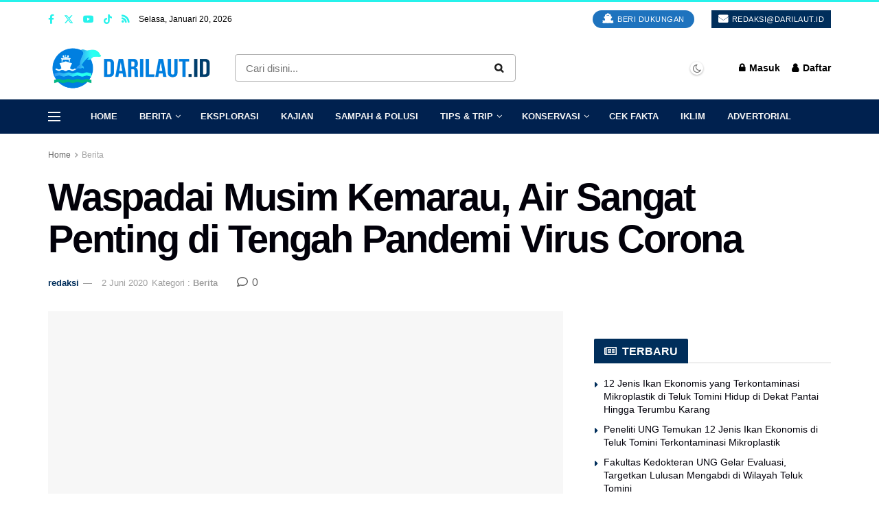

--- FILE ---
content_type: text/html; charset=UTF-8
request_url: https://darilaut.id/berita/waspadai-musim-kemarau-air-sangat-penting-di-tengah-pandemi-virus-corona
body_size: 47054
content:
<!doctype html>
<!--[if lt IE 7]><html class="no-js lt-ie9 lt-ie8 lt-ie7" lang="id"> <![endif]-->
<!--[if IE 7]><html class="no-js lt-ie9 lt-ie8" lang="id"> <![endif]-->
<!--[if IE 8]><html class="no-js lt-ie9" lang="id"> <![endif]-->
<!--[if IE 9]><html class="no-js lt-ie10" lang="id"> <![endif]-->
<!--[if gt IE 8]><!--><html class="no-js" lang="id"> <!--<![endif]--><head><link data-optimized="2" rel="stylesheet" href="https://darilaut.id/wp-content/litespeed/ucss/2db81d03e6a97992c0370e5d81020832.css?ver=b4ee3" /><script data-no-optimize="1">var litespeed_docref=sessionStorage.getItem("litespeed_docref");litespeed_docref&&(Object.defineProperty(document,"referrer",{get:function(){return litespeed_docref}}),sessionStorage.removeItem("litespeed_docref"));</script> <meta http-equiv="Content-Type" content="text/html; charset=UTF-8" /><meta name='viewport' content='width=device-width, initial-scale=1, user-scalable=yes' /><link rel="profile" href="http://gmpg.org/xfn/11" /><link rel="pingback" href="https://darilaut.id/xmlrpc.php" /><meta name='robots' content='index, follow, max-image-preview:large, max-snippet:-1, max-video-preview:-1' /> <script type="litespeed/javascript">var jnews_ajax_url='/?ajax-request=jnews'</script> <script type="litespeed/javascript">window.jnews=window.jnews||{},window.jnews.library=window.jnews.library||{},window.jnews.library=function(){"use strict";var e=this;e.win=window,e.doc=document,e.noop=function(){},e.globalBody=e.doc.getElementsByTagName("body")[0],e.globalBody=e.globalBody?e.globalBody:e.doc,e.win.jnewsDataStorage=e.win.jnewsDataStorage||{_storage:new WeakMap,put:function(e,t,n){this._storage.has(e)||this._storage.set(e,new Map),this._storage.get(e).set(t,n)},get:function(e,t){return this._storage.get(e).get(t)},has:function(e,t){return this._storage.has(e)&&this._storage.get(e).has(t)},remove:function(e,t){var n=this._storage.get(e).delete(t);return 0===!this._storage.get(e).size&&this._storage.delete(e),n}},e.windowWidth=function(){return e.win.innerWidth||e.docEl.clientWidth||e.globalBody.clientWidth},e.windowHeight=function(){return e.win.innerHeight||e.docEl.clientHeight||e.globalBody.clientHeight},e.requestAnimationFrame=e.win.requestAnimationFrame||e.win.webkitRequestAnimationFrame||e.win.mozRequestAnimationFrame||e.win.msRequestAnimationFrame||window.oRequestAnimationFrame||function(e){return setTimeout(e,1e3/60)},e.cancelAnimationFrame=e.win.cancelAnimationFrame||e.win.webkitCancelAnimationFrame||e.win.webkitCancelRequestAnimationFrame||e.win.mozCancelAnimationFrame||e.win.msCancelRequestAnimationFrame||e.win.oCancelRequestAnimationFrame||function(e){clearTimeout(e)},e.classListSupport="classList"in document.createElement("_"),e.hasClass=e.classListSupport?function(e,t){return e.classList.contains(t)}:function(e,t){return e.className.indexOf(t)>=0},e.addClass=e.classListSupport?function(t,n){e.hasClass(t,n)||t.classList.add(n)}:function(t,n){e.hasClass(t,n)||(t.className+=" "+n)},e.removeClass=e.classListSupport?function(t,n){e.hasClass(t,n)&&t.classList.remove(n)}:function(t,n){e.hasClass(t,n)&&(t.className=t.className.replace(n,""))},e.objKeys=function(e){var t=[];for(var n in e)Object.prototype.hasOwnProperty.call(e,n)&&t.push(n);return t},e.isObjectSame=function(e,t){var n=!0;return JSON.stringify(e)!==JSON.stringify(t)&&(n=!1),n},e.extend=function(){for(var e,t,n,o=arguments[0]||{},i=1,a=arguments.length;i<a;i++)if(null!==(e=arguments[i]))for(t in e)o!==(n=e[t])&&void 0!==n&&(o[t]=n);return o},e.dataStorage=e.win.jnewsDataStorage,e.isVisible=function(e){return 0!==e.offsetWidth&&0!==e.offsetHeight||e.getBoundingClientRect().length},e.getHeight=function(e){return e.offsetHeight||e.clientHeight||e.getBoundingClientRect().height},e.getWidth=function(e){return e.offsetWidth||e.clientWidth||e.getBoundingClientRect().width},e.supportsPassive=!1;try{var t=Object.defineProperty({},"passive",{get:function(){e.supportsPassive=!0}});"createEvent"in e.doc?e.win.addEventListener("test",null,t):"fireEvent"in e.doc&&e.win.attachEvent("test",null)}catch(e){}e.passiveOption=!!e.supportsPassive&&{passive:!0},e.setStorage=function(e,t){e="jnews-"+e;var n={expired:Math.floor(((new Date).getTime()+432e5)/1e3)};t=Object.assign(n,t);localStorage.setItem(e,JSON.stringify(t))},e.getStorage=function(e){e="jnews-"+e;var t=localStorage.getItem(e);return null!==t&&0<t.length?JSON.parse(localStorage.getItem(e)):{}},e.expiredStorage=function(){var t,n="jnews-";for(var o in localStorage)o.indexOf(n)>-1&&"undefined"!==(t=e.getStorage(o.replace(n,""))).expired&&t.expired<Math.floor((new Date).getTime()/1e3)&&localStorage.removeItem(o)},e.addEvents=function(t,n,o){for(var i in n){var a=["touchstart","touchmove"].indexOf(i)>=0&&!o&&e.passiveOption;"createEvent"in e.doc?t.addEventListener(i,n[i],a):"fireEvent"in e.doc&&t.attachEvent("on"+i,n[i])}},e.removeEvents=function(t,n){for(var o in n)"createEvent"in e.doc?t.removeEventListener(o,n[o]):"fireEvent"in e.doc&&t.detachEvent("on"+o,n[o])},e.triggerEvents=function(t,n,o){var i;o=o||{detail:null};return"createEvent"in e.doc?(!(i=e.doc.createEvent("CustomEvent")||new CustomEvent(n)).initCustomEvent||i.initCustomEvent(n,!0,!1,o),void t.dispatchEvent(i)):"fireEvent"in e.doc?((i=e.doc.createEventObject()).eventType=n,void t.fireEvent("on"+i.eventType,i)):void 0},e.getParents=function(t,n){void 0===n&&(n=e.doc);for(var o=[],i=t.parentNode,a=!1;!a;)if(i){var r=i;r.querySelectorAll(n).length?a=!0:(o.push(r),i=r.parentNode)}else o=[],a=!0;return o},e.forEach=function(e,t,n){for(var o=0,i=e.length;o<i;o++)t.call(n,e[o],o)},e.getText=function(e){return e.innerText||e.textContent},e.setText=function(e,t){var n="object"==typeof t?t.innerText||t.textContent:t;e.innerText&&(e.innerText=n),e.textContent&&(e.textContent=n)},e.httpBuildQuery=function(t){return e.objKeys(t).reduce(function t(n){var o=arguments.length>1&&void 0!==arguments[1]?arguments[1]:null;return function(i,a){var r=n[a];a=encodeURIComponent(a);var s=o?"".concat(o,"[").concat(a,"]"):a;return null==r||"function"==typeof r?(i.push("".concat(s,"=")),i):["number","boolean","string"].includes(typeof r)?(i.push("".concat(s,"=").concat(encodeURIComponent(r))),i):(i.push(e.objKeys(r).reduce(t(r,s),[]).join("&")),i)}}(t),[]).join("&")},e.get=function(t,n,o,i){return o="function"==typeof o?o:e.noop,e.ajax("GET",t,n,o,i)},e.post=function(t,n,o,i){return o="function"==typeof o?o:e.noop,e.ajax("POST",t,n,o,i)},e.ajax=function(t,n,o,i,a){var r=new XMLHttpRequest,s=n,c=e.httpBuildQuery(o);if(t=-1!=["GET","POST"].indexOf(t)?t:"GET",r.open(t,s+("GET"==t?"?"+c:""),!0),"POST"==t&&r.setRequestHeader("Content-type","application/x-www-form-urlencoded"),r.setRequestHeader("X-Requested-With","XMLHttpRequest"),r.onreadystatechange=function(){4===r.readyState&&200<=r.status&&300>r.status&&"function"==typeof i&&i.call(void 0,r.response)},void 0!==a&&!a){return{xhr:r,send:function(){r.send("POST"==t?c:null)}}}return r.send("POST"==t?c:null),{xhr:r}},e.scrollTo=function(t,n,o){function i(e,t,n){this.start=this.position(),this.change=e-this.start,this.currentTime=0,this.increment=20,this.duration=void 0===n?500:n,this.callback=t,this.finish=!1,this.animateScroll()}return Math.easeInOutQuad=function(e,t,n,o){return(e/=o/2)<1?n/2*e*e+t:-n/2*(--e*(e-2)-1)+t},i.prototype.stop=function(){this.finish=!0},i.prototype.move=function(t){e.doc.documentElement.scrollTop=t,e.globalBody.parentNode.scrollTop=t,e.globalBody.scrollTop=t},i.prototype.position=function(){return e.doc.documentElement.scrollTop||e.globalBody.parentNode.scrollTop||e.globalBody.scrollTop},i.prototype.animateScroll=function(){this.currentTime+=this.increment;var t=Math.easeInOutQuad(this.currentTime,this.start,this.change,this.duration);this.move(t),this.currentTime<this.duration&&!this.finish?e.requestAnimationFrame.call(e.win,this.animateScroll.bind(this)):this.callback&&"function"==typeof this.callback&&this.callback()},new i(t,n,o)},e.unwrap=function(t){var n,o=t;e.forEach(t,(function(e,t){n?n+=e:n=e})),o.replaceWith(n)},e.performance={start:function(e){performance.mark(e+"Start")},stop:function(e){performance.mark(e+"End"),performance.measure(e,e+"Start",e+"End")}},e.fps=function(){var t=0,n=0,o=0;!function(){var i=t=0,a=0,r=0,s=document.getElementById("fpsTable"),c=function(t){void 0===document.getElementsByTagName("body")[0]?e.requestAnimationFrame.call(e.win,(function(){c(t)})):document.getElementsByTagName("body")[0].appendChild(t)};null===s&&((s=document.createElement("div")).style.position="fixed",s.style.top="120px",s.style.left="10px",s.style.width="100px",s.style.height="20px",s.style.border="1px solid black",s.style.fontSize="11px",s.style.zIndex="100000",s.style.backgroundColor="white",s.id="fpsTable",c(s));var l=function(){o++,n=Date.now(),(a=(o/(r=(n-t)/1e3)).toPrecision(2))!=i&&(i=a,s.innerHTML=i+"fps"),1<r&&(t=n,o=0),e.requestAnimationFrame.call(e.win,l)};l()}()},e.instr=function(e,t){for(var n=0;n<t.length;n++)if(-1!==e.toLowerCase().indexOf(t[n].toLowerCase()))return!0},e.winLoad=function(t,n){function o(o){if("complete"===e.doc.readyState||"interactive"===e.doc.readyState)return!o||n?setTimeout(t,n||1):t(o),1}o()||e.addEvents(e.win,{load:o})},e.docReady=function(t,n){function o(o){if("complete"===e.doc.readyState||"interactive"===e.doc.readyState)return!o||n?setTimeout(t,n||1):t(o),1}o()||e.addEvents(e.doc,{DOMContentLiteSpeedLoaded:o})},e.fireOnce=function(){e.docReady((function(){e.assets=e.assets||[],e.assets.length&&(e.boot(),e.load_assets())}),50)},e.boot=function(){e.length&&e.doc.querySelectorAll("style[media]").forEach((function(e){"not all"==e.getAttribute("media")&&e.removeAttribute("media")}))},e.create_js=function(t,n){var o=e.doc.createElement("script");switch(o.setAttribute("src",t),n){case"defer":o.setAttribute("defer",!0);break;case"async":o.setAttribute("async",!0);break;case"deferasync":o.setAttribute("defer",!0),o.setAttribute("async",!0)}e.globalBody.appendChild(o)},e.load_assets=function(){"object"==typeof e.assets&&e.forEach(e.assets.slice(0),(function(t,n){var o="";t.defer&&(o+="defer"),t.async&&(o+="async"),e.create_js(t.url,o);var i=e.assets.indexOf(t);i>-1&&e.assets.splice(i,1)})),e.assets=jnewsoption.au_scripts=window.jnewsads=[]},e.setCookie=function(e,t,n){var o="";if(n){var i=new Date;i.setTime(i.getTime()+24*n*60*60*1e3),o="; expires="+i.toUTCString()}document.cookie=e+"="+(t||"")+o+"; path=/"},e.getCookie=function(e){for(var t=e+"=",n=document.cookie.split(";"),o=0;o<n.length;o++){for(var i=n[o];" "==i.charAt(0);)i=i.substring(1,i.length);if(0==i.indexOf(t))return i.substring(t.length,i.length)}return null},e.eraseCookie=function(e){document.cookie=e+"=; Path=/; Expires=Thu, 01 Jan 1970 00:00:01 GMT;"},e.docReady((function(){e.globalBody=e.globalBody==e.doc?e.doc.getElementsByTagName("body")[0]:e.globalBody,e.globalBody=e.globalBody?e.globalBody:e.doc})),e.winLoad((function(){e.winLoad((function(){var t=!1;if(void 0!==window.jnewsadmin)if(void 0!==window.file_version_checker){var n=e.objKeys(window.file_version_checker);n.length?n.forEach((function(e){t||"10.0.4"===window.file_version_checker[e]||(t=!0)})):t=!0}else t=!0;t&&(window.jnewsHelper.getMessage(),window.jnewsHelper.getNotice())}),2500)}))},window.jnews.library=new window.jnews.library</script> <script id="google_gtagjs-js-consent-mode-data-layer" type="litespeed/javascript">window.dataLayer=window.dataLayer||[];function gtag(){dataLayer.push(arguments)}
gtag('consent','default',{"ad_personalization":"denied","ad_storage":"denied","ad_user_data":"denied","analytics_storage":"denied","functionality_storage":"denied","security_storage":"denied","personalization_storage":"denied","region":["AT","BE","BG","CH","CY","CZ","DE","DK","EE","ES","FI","FR","GB","GR","HR","HU","IE","IS","IT","LI","LT","LU","LV","MT","NL","NO","PL","PT","RO","SE","SI","SK"],"wait_for_update":500});window._googlesitekitConsentCategoryMap={"statistics":["analytics_storage"],"marketing":["ad_storage","ad_user_data","ad_personalization"],"functional":["functionality_storage","security_storage"],"preferences":["personalization_storage"]};window._googlesitekitConsents={"ad_personalization":"denied","ad_storage":"denied","ad_user_data":"denied","analytics_storage":"denied","functionality_storage":"denied","security_storage":"denied","personalization_storage":"denied","region":["AT","BE","BG","CH","CY","CZ","DE","DK","EE","ES","FI","FR","GB","GR","HR","HU","IE","IS","IT","LI","LT","LU","LV","MT","NL","NO","PL","PT","RO","SE","SI","SK"],"wait_for_update":500}</script> <title>Waspadai Musim Kemarau, Air Sangat Penting di Tengah Pandemi Virus Corona - Dari Laut</title><meta name="description" content="Darilaut - Kebutuhan air sangat penting khususnya di tengah pandemi virus corona, SARS-CoV-2, penyebab penyakit Covid-19. Apalagi, panduan kesehatan" /><link rel="canonical" href="https://darilaut.id/berita/waspadai-musim-kemarau-air-sangat-penting-di-tengah-pandemi-virus-corona" /><meta property="og:locale" content="id_ID" /><meta property="og:type" content="article" /><meta property="og:title" content="Waspadai Musim Kemarau, Air Sangat Penting di Tengah Pandemi Virus Corona - Dari Laut" /><meta property="og:description" content="Darilaut - Kebutuhan air sangat penting khususnya di tengah pandemi virus corona, SARS-CoV-2, penyebab penyakit Covid-19. Apalagi, panduan kesehatan" /><meta property="og:url" content="https://darilaut.id/berita/waspadai-musim-kemarau-air-sangat-penting-di-tengah-pandemi-virus-corona" /><meta property="og:site_name" content="Dari Laut" /><meta property="article:publisher" content="https://www.facebook.com/darilautID/" /><meta property="article:published_time" content="2020-06-02T14:20:10+00:00" /><meta property="article:modified_time" content="2020-06-02T15:25:02+00:00" /><meta property="og:image" content="https://darilaut.id/wp-content/uploads/2020/06/Air-Sungai.jpg" /><meta property="og:image:width" content="709" /><meta property="og:image:height" content="478" /><meta property="og:image:type" content="image/jpeg" /><meta name="author" content="redaksi" /><meta name="twitter:card" content="summary_large_image" /><meta name="twitter:creator" content="@darilautid" /><meta name="twitter:site" content="@darilautid" /><meta name="twitter:label1" content="Ditulis oleh" /><meta name="twitter:data1" content="redaksi" /><meta name="twitter:label2" content="Estimasi waktu membaca" /><meta name="twitter:data2" content="2 menit" /> <script type="application/ld+json" class="yoast-schema-graph">{"@context":"https://schema.org","@graph":[{"@type":"NewsArticle","@id":"https://darilaut.id/berita/waspadai-musim-kemarau-air-sangat-penting-di-tengah-pandemi-virus-corona#article","isPartOf":{"@id":"https://darilaut.id/berita/waspadai-musim-kemarau-air-sangat-penting-di-tengah-pandemi-virus-corona"},"author":{"name":"redaksi","@id":"https://darilaut.id/#/schema/person/ebf1b18d8ad10c9c4c1857b23f4a4607"},"headline":"Waspadai Musim Kemarau, Air Sangat Penting di Tengah Pandemi Virus Corona","datePublished":"2020-06-02T14:20:10+00:00","dateModified":"2020-06-02T15:25:02+00:00","mainEntityOfPage":{"@id":"https://darilaut.id/berita/waspadai-musim-kemarau-air-sangat-penting-di-tengah-pandemi-virus-corona"},"wordCount":462,"commentCount":2,"publisher":{"@id":"https://darilaut.id/#organization"},"image":{"@id":"https://darilaut.id/berita/waspadai-musim-kemarau-air-sangat-penting-di-tengah-pandemi-virus-corona#primaryimage"},"thumbnailUrl":"https://darilaut.id/wp-content/uploads/2020/06/Air-Sungai.jpg","keywords":["BNPB","Kualitas Air","Musim Kemarau","Perubahan Iklim"],"articleSection":["Berita"],"inLanguage":"id","potentialAction":[{"@type":"CommentAction","name":"Comment","target":["https://darilaut.id/berita/waspadai-musim-kemarau-air-sangat-penting-di-tengah-pandemi-virus-corona#respond"]}]},{"@type":"WebPage","@id":"https://darilaut.id/berita/waspadai-musim-kemarau-air-sangat-penting-di-tengah-pandemi-virus-corona","url":"https://darilaut.id/berita/waspadai-musim-kemarau-air-sangat-penting-di-tengah-pandemi-virus-corona","name":"Waspadai Musim Kemarau, Air Sangat Penting di Tengah Pandemi Virus Corona - Dari Laut","isPartOf":{"@id":"https://darilaut.id/#website"},"primaryImageOfPage":{"@id":"https://darilaut.id/berita/waspadai-musim-kemarau-air-sangat-penting-di-tengah-pandemi-virus-corona#primaryimage"},"image":{"@id":"https://darilaut.id/berita/waspadai-musim-kemarau-air-sangat-penting-di-tengah-pandemi-virus-corona#primaryimage"},"thumbnailUrl":"https://darilaut.id/wp-content/uploads/2020/06/Air-Sungai.jpg","datePublished":"2020-06-02T14:20:10+00:00","dateModified":"2020-06-02T15:25:02+00:00","description":"Darilaut - Kebutuhan air sangat penting khususnya di tengah pandemi virus corona, SARS-CoV-2, penyebab penyakit Covid-19. Apalagi, panduan kesehatan","breadcrumb":{"@id":"https://darilaut.id/berita/waspadai-musim-kemarau-air-sangat-penting-di-tengah-pandemi-virus-corona#breadcrumb"},"inLanguage":"id","potentialAction":[{"@type":"ReadAction","target":["https://darilaut.id/berita/waspadai-musim-kemarau-air-sangat-penting-di-tengah-pandemi-virus-corona"]}]},{"@type":"ImageObject","inLanguage":"id","@id":"https://darilaut.id/berita/waspadai-musim-kemarau-air-sangat-penting-di-tengah-pandemi-virus-corona#primaryimage","url":"https://darilaut.id/wp-content/uploads/2020/06/Air-Sungai.jpg","contentUrl":"https://darilaut.id/wp-content/uploads/2020/06/Air-Sungai.jpg","width":709,"height":478,"caption":"Pengaturan distribusi air dan melakukan kampanye hemat air penting dilakukan untuk mengantisipasi dampak kekeringan akibat musim kemarau. FOTO: DARILAUT.ID"},{"@type":"BreadcrumbList","@id":"https://darilaut.id/berita/waspadai-musim-kemarau-air-sangat-penting-di-tengah-pandemi-virus-corona#breadcrumb","itemListElement":[{"@type":"ListItem","position":1,"name":"Home","item":"https://darilaut.id/"},{"@type":"ListItem","position":2,"name":"Berita","item":"https://darilaut.id/berita"},{"@type":"ListItem","position":3,"name":"Waspadai Musim Kemarau, Air Sangat Penting di Tengah Pandemi Virus Corona"}]},{"@type":"WebSite","@id":"https://darilaut.id/#website","url":"https://darilaut.id/","name":"Dari Laut","description":"Berita DARI LAUT INDONESIA","publisher":{"@id":"https://darilaut.id/#organization"},"alternateName":"Berita Terbaru dan Terkini Hari Ini Dari Laut Indonesia","potentialAction":[{"@type":"SearchAction","target":{"@type":"EntryPoint","urlTemplate":"https://darilaut.id/?s={search_term_string}"},"query-input":{"@type":"PropertyValueSpecification","valueRequired":true,"valueName":"search_term_string"}}],"inLanguage":"id"},{"@type":"Organization","@id":"https://darilaut.id/#organization","name":"PT Dari Laut Indonesia","alternateName":"darilaut.id","url":"https://darilaut.id/","logo":{"@type":"ImageObject","inLanguage":"id","@id":"https://darilaut.id/#/schema/logo/image/","url":"https://darilaut.id/wp-content/uploads/2022/05/Logo-Dari-Laut-ID.png","contentUrl":"https://darilaut.id/wp-content/uploads/2022/05/Logo-Dari-Laut-ID.png","width":1909,"height":572,"caption":"PT Dari Laut Indonesia"},"image":{"@id":"https://darilaut.id/#/schema/logo/image/"},"sameAs":["https://www.facebook.com/darilautID/","https://x.com/darilautid","https://www.youtube.com/channel/UCiI_kAdR1KIIphDg3_tNKjQ","https://www.tiktok.com/@darilaut.id"]},{"@type":"Person","@id":"https://darilaut.id/#/schema/person/ebf1b18d8ad10c9c4c1857b23f4a4607","name":"redaksi","image":{"@type":"ImageObject","inLanguage":"id","@id":"https://darilaut.id/#/schema/person/image/","url":"https://darilaut.id/wp-content/litespeed/avatar/07a33c4da02a7a1a325c53368d51b467.jpg?ver=1768398310","contentUrl":"https://darilaut.id/wp-content/litespeed/avatar/07a33c4da02a7a1a325c53368d51b467.jpg?ver=1768398310","caption":"redaksi"},"sameAs":["http://darilaut.id"]}]}</script> <link rel='dns-prefetch' href='//news.google.com' /><link rel='dns-prefetch' href='//www.googletagmanager.com' /><link rel='dns-prefetch' href='//fonts.googleapis.com' /><link rel='dns-prefetch' href='//pagead2.googlesyndication.com' /><link rel='dns-prefetch' href='//fundingchoicesmessages.google.com' /><link rel='preconnect' href='https://fonts.gstatic.com' /><link rel="alternate" type="application/rss+xml" title="Dari Laut &raquo; Feed" href="https://darilaut.id/feed" /><link rel="alternate" type="application/rss+xml" title="Dari Laut &raquo; Umpan Komentar" href="https://darilaut.id/comments/feed" /><link rel="alternate" type="application/rss+xml" title="Dari Laut &raquo; Waspadai Musim Kemarau, Air Sangat Penting di Tengah Pandemi Virus Corona Umpan Komentar" href="https://darilaut.id/berita/waspadai-musim-kemarau-air-sangat-penting-di-tengah-pandemi-virus-corona/feed" /><link rel="alternate" title="oEmbed (JSON)" type="application/json+oembed" href="https://darilaut.id/wp-json/oembed/1.0/embed?url=https%3A%2F%2Fdarilaut.id%2Fberita%2Fwaspadai-musim-kemarau-air-sangat-penting-di-tengah-pandemi-virus-corona" /><link rel="alternate" title="oEmbed (XML)" type="text/xml+oembed" href="https://darilaut.id/wp-json/oembed/1.0/embed?url=https%3A%2F%2Fdarilaut.id%2Fberita%2Fwaspadai-musim-kemarau-air-sangat-penting-di-tengah-pandemi-virus-corona&#038;format=xml" /><style id='wp-img-auto-sizes-contain-inline-css' type='text/css'>img:is([sizes=auto i],[sizes^="auto," i]){contain-intrinsic-size:3000px 1500px}
/*# sourceURL=wp-img-auto-sizes-contain-inline-css */</style><style id='wp-block-library-inline-css' type='text/css'>:root{--wp-block-synced-color:#7a00df;--wp-block-synced-color--rgb:122,0,223;--wp-bound-block-color:var(--wp-block-synced-color);--wp-editor-canvas-background:#ddd;--wp-admin-theme-color:#007cba;--wp-admin-theme-color--rgb:0,124,186;--wp-admin-theme-color-darker-10:#006ba1;--wp-admin-theme-color-darker-10--rgb:0,107,160.5;--wp-admin-theme-color-darker-20:#005a87;--wp-admin-theme-color-darker-20--rgb:0,90,135;--wp-admin-border-width-focus:2px}@media (min-resolution:192dpi){:root{--wp-admin-border-width-focus:1.5px}}.wp-element-button{cursor:pointer}:root .has-very-light-gray-background-color{background-color:#eee}:root .has-very-dark-gray-background-color{background-color:#313131}:root .has-very-light-gray-color{color:#eee}:root .has-very-dark-gray-color{color:#313131}:root .has-vivid-green-cyan-to-vivid-cyan-blue-gradient-background{background:linear-gradient(135deg,#00d084,#0693e3)}:root .has-purple-crush-gradient-background{background:linear-gradient(135deg,#34e2e4,#4721fb 50%,#ab1dfe)}:root .has-hazy-dawn-gradient-background{background:linear-gradient(135deg,#faaca8,#dad0ec)}:root .has-subdued-olive-gradient-background{background:linear-gradient(135deg,#fafae1,#67a671)}:root .has-atomic-cream-gradient-background{background:linear-gradient(135deg,#fdd79a,#004a59)}:root .has-nightshade-gradient-background{background:linear-gradient(135deg,#330968,#31cdcf)}:root .has-midnight-gradient-background{background:linear-gradient(135deg,#020381,#2874fc)}:root{--wp--preset--font-size--normal:16px;--wp--preset--font-size--huge:42px}.has-regular-font-size{font-size:1em}.has-larger-font-size{font-size:2.625em}.has-normal-font-size{font-size:var(--wp--preset--font-size--normal)}.has-huge-font-size{font-size:var(--wp--preset--font-size--huge)}.has-text-align-center{text-align:center}.has-text-align-left{text-align:left}.has-text-align-right{text-align:right}.has-fit-text{white-space:nowrap!important}#end-resizable-editor-section{display:none}.aligncenter{clear:both}.items-justified-left{justify-content:flex-start}.items-justified-center{justify-content:center}.items-justified-right{justify-content:flex-end}.items-justified-space-between{justify-content:space-between}.screen-reader-text{border:0;clip-path:inset(50%);height:1px;margin:-1px;overflow:hidden;padding:0;position:absolute;width:1px;word-wrap:normal!important}.screen-reader-text:focus{background-color:#ddd;clip-path:none;color:#444;display:block;font-size:1em;height:auto;left:5px;line-height:normal;padding:15px 23px 14px;text-decoration:none;top:5px;width:auto;z-index:100000}html :where(.has-border-color){border-style:solid}html :where([style*=border-top-color]){border-top-style:solid}html :where([style*=border-right-color]){border-right-style:solid}html :where([style*=border-bottom-color]){border-bottom-style:solid}html :where([style*=border-left-color]){border-left-style:solid}html :where([style*=border-width]){border-style:solid}html :where([style*=border-top-width]){border-top-style:solid}html :where([style*=border-right-width]){border-right-style:solid}html :where([style*=border-bottom-width]){border-bottom-style:solid}html :where([style*=border-left-width]){border-left-style:solid}html :where(img[class*=wp-image-]){height:auto;max-width:100%}:where(figure){margin:0 0 1em}html :where(.is-position-sticky){--wp-admin--admin-bar--position-offset:var(--wp-admin--admin-bar--height,0px)}@media screen and (max-width:600px){html :where(.is-position-sticky){--wp-admin--admin-bar--position-offset:0px}}

/*# sourceURL=wp-block-library-inline-css */</style><style id='wp-block-paragraph-inline-css' type='text/css'>.is-small-text{font-size:.875em}.is-regular-text{font-size:1em}.is-large-text{font-size:2.25em}.is-larger-text{font-size:3em}.has-drop-cap:not(:focus):first-letter{float:left;font-size:8.4em;font-style:normal;font-weight:100;line-height:.68;margin:.05em .1em 0 0;text-transform:uppercase}body.rtl .has-drop-cap:not(:focus):first-letter{float:none;margin-left:.1em}p.has-drop-cap.has-background{overflow:hidden}:root :where(p.has-background){padding:1.25em 2.375em}:where(p.has-text-color:not(.has-link-color)) a{color:inherit}p.has-text-align-left[style*="writing-mode:vertical-lr"],p.has-text-align-right[style*="writing-mode:vertical-rl"]{rotate:180deg}
/*# sourceURL=https://darilaut.id/wp-includes/blocks/paragraph/style.min.css */</style><style id='global-styles-inline-css' type='text/css'>:root{--wp--preset--aspect-ratio--square: 1;--wp--preset--aspect-ratio--4-3: 4/3;--wp--preset--aspect-ratio--3-4: 3/4;--wp--preset--aspect-ratio--3-2: 3/2;--wp--preset--aspect-ratio--2-3: 2/3;--wp--preset--aspect-ratio--16-9: 16/9;--wp--preset--aspect-ratio--9-16: 9/16;--wp--preset--color--black: #000000;--wp--preset--color--cyan-bluish-gray: #abb8c3;--wp--preset--color--white: #ffffff;--wp--preset--color--pale-pink: #f78da7;--wp--preset--color--vivid-red: #cf2e2e;--wp--preset--color--luminous-vivid-orange: #ff6900;--wp--preset--color--luminous-vivid-amber: #fcb900;--wp--preset--color--light-green-cyan: #7bdcb5;--wp--preset--color--vivid-green-cyan: #00d084;--wp--preset--color--pale-cyan-blue: #8ed1fc;--wp--preset--color--vivid-cyan-blue: #0693e3;--wp--preset--color--vivid-purple: #9b51e0;--wp--preset--gradient--vivid-cyan-blue-to-vivid-purple: linear-gradient(135deg,rgb(6,147,227) 0%,rgb(155,81,224) 100%);--wp--preset--gradient--light-green-cyan-to-vivid-green-cyan: linear-gradient(135deg,rgb(122,220,180) 0%,rgb(0,208,130) 100%);--wp--preset--gradient--luminous-vivid-amber-to-luminous-vivid-orange: linear-gradient(135deg,rgb(252,185,0) 0%,rgb(255,105,0) 100%);--wp--preset--gradient--luminous-vivid-orange-to-vivid-red: linear-gradient(135deg,rgb(255,105,0) 0%,rgb(207,46,46) 100%);--wp--preset--gradient--very-light-gray-to-cyan-bluish-gray: linear-gradient(135deg,rgb(238,238,238) 0%,rgb(169,184,195) 100%);--wp--preset--gradient--cool-to-warm-spectrum: linear-gradient(135deg,rgb(74,234,220) 0%,rgb(151,120,209) 20%,rgb(207,42,186) 40%,rgb(238,44,130) 60%,rgb(251,105,98) 80%,rgb(254,248,76) 100%);--wp--preset--gradient--blush-light-purple: linear-gradient(135deg,rgb(255,206,236) 0%,rgb(152,150,240) 100%);--wp--preset--gradient--blush-bordeaux: linear-gradient(135deg,rgb(254,205,165) 0%,rgb(254,45,45) 50%,rgb(107,0,62) 100%);--wp--preset--gradient--luminous-dusk: linear-gradient(135deg,rgb(255,203,112) 0%,rgb(199,81,192) 50%,rgb(65,88,208) 100%);--wp--preset--gradient--pale-ocean: linear-gradient(135deg,rgb(255,245,203) 0%,rgb(182,227,212) 50%,rgb(51,167,181) 100%);--wp--preset--gradient--electric-grass: linear-gradient(135deg,rgb(202,248,128) 0%,rgb(113,206,126) 100%);--wp--preset--gradient--midnight: linear-gradient(135deg,rgb(2,3,129) 0%,rgb(40,116,252) 100%);--wp--preset--font-size--small: 13px;--wp--preset--font-size--medium: 20px;--wp--preset--font-size--large: 36px;--wp--preset--font-size--x-large: 42px;--wp--preset--spacing--20: 0.44rem;--wp--preset--spacing--30: 0.67rem;--wp--preset--spacing--40: 1rem;--wp--preset--spacing--50: 1.5rem;--wp--preset--spacing--60: 2.25rem;--wp--preset--spacing--70: 3.38rem;--wp--preset--spacing--80: 5.06rem;--wp--preset--shadow--natural: 6px 6px 9px rgba(0, 0, 0, 0.2);--wp--preset--shadow--deep: 12px 12px 50px rgba(0, 0, 0, 0.4);--wp--preset--shadow--sharp: 6px 6px 0px rgba(0, 0, 0, 0.2);--wp--preset--shadow--outlined: 6px 6px 0px -3px rgb(255, 255, 255), 6px 6px rgb(0, 0, 0);--wp--preset--shadow--crisp: 6px 6px 0px rgb(0, 0, 0);}:where(.is-layout-flex){gap: 0.5em;}:where(.is-layout-grid){gap: 0.5em;}body .is-layout-flex{display: flex;}.is-layout-flex{flex-wrap: wrap;align-items: center;}.is-layout-flex > :is(*, div){margin: 0;}body .is-layout-grid{display: grid;}.is-layout-grid > :is(*, div){margin: 0;}:where(.wp-block-columns.is-layout-flex){gap: 2em;}:where(.wp-block-columns.is-layout-grid){gap: 2em;}:where(.wp-block-post-template.is-layout-flex){gap: 1.25em;}:where(.wp-block-post-template.is-layout-grid){gap: 1.25em;}.has-black-color{color: var(--wp--preset--color--black) !important;}.has-cyan-bluish-gray-color{color: var(--wp--preset--color--cyan-bluish-gray) !important;}.has-white-color{color: var(--wp--preset--color--white) !important;}.has-pale-pink-color{color: var(--wp--preset--color--pale-pink) !important;}.has-vivid-red-color{color: var(--wp--preset--color--vivid-red) !important;}.has-luminous-vivid-orange-color{color: var(--wp--preset--color--luminous-vivid-orange) !important;}.has-luminous-vivid-amber-color{color: var(--wp--preset--color--luminous-vivid-amber) !important;}.has-light-green-cyan-color{color: var(--wp--preset--color--light-green-cyan) !important;}.has-vivid-green-cyan-color{color: var(--wp--preset--color--vivid-green-cyan) !important;}.has-pale-cyan-blue-color{color: var(--wp--preset--color--pale-cyan-blue) !important;}.has-vivid-cyan-blue-color{color: var(--wp--preset--color--vivid-cyan-blue) !important;}.has-vivid-purple-color{color: var(--wp--preset--color--vivid-purple) !important;}.has-black-background-color{background-color: var(--wp--preset--color--black) !important;}.has-cyan-bluish-gray-background-color{background-color: var(--wp--preset--color--cyan-bluish-gray) !important;}.has-white-background-color{background-color: var(--wp--preset--color--white) !important;}.has-pale-pink-background-color{background-color: var(--wp--preset--color--pale-pink) !important;}.has-vivid-red-background-color{background-color: var(--wp--preset--color--vivid-red) !important;}.has-luminous-vivid-orange-background-color{background-color: var(--wp--preset--color--luminous-vivid-orange) !important;}.has-luminous-vivid-amber-background-color{background-color: var(--wp--preset--color--luminous-vivid-amber) !important;}.has-light-green-cyan-background-color{background-color: var(--wp--preset--color--light-green-cyan) !important;}.has-vivid-green-cyan-background-color{background-color: var(--wp--preset--color--vivid-green-cyan) !important;}.has-pale-cyan-blue-background-color{background-color: var(--wp--preset--color--pale-cyan-blue) !important;}.has-vivid-cyan-blue-background-color{background-color: var(--wp--preset--color--vivid-cyan-blue) !important;}.has-vivid-purple-background-color{background-color: var(--wp--preset--color--vivid-purple) !important;}.has-black-border-color{border-color: var(--wp--preset--color--black) !important;}.has-cyan-bluish-gray-border-color{border-color: var(--wp--preset--color--cyan-bluish-gray) !important;}.has-white-border-color{border-color: var(--wp--preset--color--white) !important;}.has-pale-pink-border-color{border-color: var(--wp--preset--color--pale-pink) !important;}.has-vivid-red-border-color{border-color: var(--wp--preset--color--vivid-red) !important;}.has-luminous-vivid-orange-border-color{border-color: var(--wp--preset--color--luminous-vivid-orange) !important;}.has-luminous-vivid-amber-border-color{border-color: var(--wp--preset--color--luminous-vivid-amber) !important;}.has-light-green-cyan-border-color{border-color: var(--wp--preset--color--light-green-cyan) !important;}.has-vivid-green-cyan-border-color{border-color: var(--wp--preset--color--vivid-green-cyan) !important;}.has-pale-cyan-blue-border-color{border-color: var(--wp--preset--color--pale-cyan-blue) !important;}.has-vivid-cyan-blue-border-color{border-color: var(--wp--preset--color--vivid-cyan-blue) !important;}.has-vivid-purple-border-color{border-color: var(--wp--preset--color--vivid-purple) !important;}.has-vivid-cyan-blue-to-vivid-purple-gradient-background{background: var(--wp--preset--gradient--vivid-cyan-blue-to-vivid-purple) !important;}.has-light-green-cyan-to-vivid-green-cyan-gradient-background{background: var(--wp--preset--gradient--light-green-cyan-to-vivid-green-cyan) !important;}.has-luminous-vivid-amber-to-luminous-vivid-orange-gradient-background{background: var(--wp--preset--gradient--luminous-vivid-amber-to-luminous-vivid-orange) !important;}.has-luminous-vivid-orange-to-vivid-red-gradient-background{background: var(--wp--preset--gradient--luminous-vivid-orange-to-vivid-red) !important;}.has-very-light-gray-to-cyan-bluish-gray-gradient-background{background: var(--wp--preset--gradient--very-light-gray-to-cyan-bluish-gray) !important;}.has-cool-to-warm-spectrum-gradient-background{background: var(--wp--preset--gradient--cool-to-warm-spectrum) !important;}.has-blush-light-purple-gradient-background{background: var(--wp--preset--gradient--blush-light-purple) !important;}.has-blush-bordeaux-gradient-background{background: var(--wp--preset--gradient--blush-bordeaux) !important;}.has-luminous-dusk-gradient-background{background: var(--wp--preset--gradient--luminous-dusk) !important;}.has-pale-ocean-gradient-background{background: var(--wp--preset--gradient--pale-ocean) !important;}.has-electric-grass-gradient-background{background: var(--wp--preset--gradient--electric-grass) !important;}.has-midnight-gradient-background{background: var(--wp--preset--gradient--midnight) !important;}.has-small-font-size{font-size: var(--wp--preset--font-size--small) !important;}.has-medium-font-size{font-size: var(--wp--preset--font-size--medium) !important;}.has-large-font-size{font-size: var(--wp--preset--font-size--large) !important;}.has-x-large-font-size{font-size: var(--wp--preset--font-size--x-large) !important;}
/*# sourceURL=global-styles-inline-css */</style><style id='classic-theme-styles-inline-css' type='text/css'>/*! This file is auto-generated */
.wp-block-button__link{color:#fff;background-color:#32373c;border-radius:9999px;box-shadow:none;text-decoration:none;padding:calc(.667em + 2px) calc(1.333em + 2px);font-size:1.125em}.wp-block-file__button{background:#32373c;color:#fff;text-decoration:none}
/*# sourceURL=/wp-includes/css/classic-themes.min.css */</style><style id='akismet-widget-style-inline-css' type='text/css'>.a-stats {
				--akismet-color-mid-green: #357b49;
				--akismet-color-white: #fff;
				--akismet-color-light-grey: #f6f7f7;

				max-width: 350px;
				width: auto;
			}

			.a-stats * {
				all: unset;
				box-sizing: border-box;
			}

			.a-stats strong {
				font-weight: 600;
			}

			.a-stats a.a-stats__link,
			.a-stats a.a-stats__link:visited,
			.a-stats a.a-stats__link:active {
				background: var(--akismet-color-mid-green);
				border: none;
				box-shadow: none;
				border-radius: 8px;
				color: var(--akismet-color-white);
				cursor: pointer;
				display: block;
				font-family: -apple-system, BlinkMacSystemFont, 'Segoe UI', 'Roboto', 'Oxygen-Sans', 'Ubuntu', 'Cantarell', 'Helvetica Neue', sans-serif;
				font-weight: 500;
				padding: 12px;
				text-align: center;
				text-decoration: none;
				transition: all 0.2s ease;
			}

			/* Extra specificity to deal with TwentyTwentyOne focus style */
			.widget .a-stats a.a-stats__link:focus {
				background: var(--akismet-color-mid-green);
				color: var(--akismet-color-white);
				text-decoration: none;
			}

			.a-stats a.a-stats__link:hover {
				filter: brightness(110%);
				box-shadow: 0 4px 12px rgba(0, 0, 0, 0.06), 0 0 2px rgba(0, 0, 0, 0.16);
			}

			.a-stats .count {
				color: var(--akismet-color-white);
				display: block;
				font-size: 1.5em;
				line-height: 1.4;
				padding: 0 13px;
				white-space: nowrap;
			}
		
/*# sourceURL=akismet-widget-style-inline-css */</style> <script type="litespeed/javascript" data-src="https://darilaut.id/wp-includes/js/jquery/jquery.min.js" id="jquery-core-js"></script>  <script type="litespeed/javascript" data-src="https://www.googletagmanager.com/gtag/js?id=G-YFTZFGB97Q" id="google_gtagjs-js"></script> <script id="google_gtagjs-js-after" type="litespeed/javascript">window.dataLayer=window.dataLayer||[];function gtag(){dataLayer.push(arguments)}
gtag("set","linker",{"domains":["darilaut.id"]});gtag("js",new Date());gtag("set","developer_id.dZTNiMT",!0);gtag("config","G-YFTZFGB97Q")</script>  <script></script><link rel="https://api.w.org/" href="https://darilaut.id/wp-json/" /><link rel="alternate" title="JSON" type="application/json" href="https://darilaut.id/wp-json/wp/v2/posts/14059" /><link rel="EditURI" type="application/rsd+xml" title="RSD" href="https://darilaut.id/xmlrpc.php?rsd" /><meta name="generator" content="WordPress 6.9" /><link rel='shortlink' href='https://darilaut.id/?p=14059' /><meta name="generator" content="Site Kit by Google 1.150.0" /><script custom-element="amp-ad" type="litespeed/javascript" data-src="https://cdn.ampproject.org/v0/amp-ad-0.1.js"></script> <script data-ad-client="ca-pub-1923779155155762" type="litespeed/javascript" data-src="https://pagead2.googlesyndication.com/pagead/js/adsbygoogle.js"></script>  <script type="litespeed/javascript">(function(w,d,s,l,i){w[l]=w[l]||[];w[l].push({'gtm.start':new Date().getTime(),event:'gtm.js'});var f=d.getElementsByTagName(s)[0],j=d.createElement(s),dl=l!='dataLayer'?'&l='+l:'';j.async=!0;j.src='https://www.googletagmanager.com/gtm.js?id='+i+dl;f.parentNode.insertBefore(j,f)})(window,document,'script','dataLayer','GTM-TZ2FBWG')</script> <style>.jeg_footer_4 .jeg_footer_secondary {
    padding: 20px 60px 30px 0 !important;
}

.jeg_logo_img { width: 250px;}

img.image.wp-image-32586.attachment-full.size-full {
    width: 75px !important;
}
	.postid-29781 .entry-header .jeg_meta_author+.jeg_meta_date:before {
    content: "- 11 Oktober 2024";
    margin-right: 10px;
}	
	.postid-29781 .jeg_meta_date a {
    display: none;
	}
	
	
	.postid-5363 .entry-header .jeg_meta_author+.jeg_meta_date:before {
    content: "- 30 Agustus 2024";
    margin-right: 10px;
	}	
	.postid-5363 .jeg_meta_date a {
    display: none;
	}
	
	
	.postid-32473 .entry-header .jeg_meta_author+.jeg_meta_date:before {
    content: "- 30 Agustus 2024";
    margin-right: 10px;
	}	
	.postid-32473 .jeg_meta_date a {
    display: none;
	}
	
	
	.postid-31223 .entry-header .jeg_meta_author+.jeg_meta_date:before {
    content: "- 30 Agustus 2024";
    margin-right: 10px;
	}	
	.postid-31223 .jeg_meta_date a {
    display: none;
	}
	
	
	.postid-29785 .entry-header .jeg_meta_author+.jeg_meta_date:before {
    content: "- 30 Agustus 2024";
    margin-right: 10px;
	}	
	.postid-29785 .jeg_meta_date a {
    display: none;
	}
	
	.postid-37539 .entry-header .jeg_meta_author+.jeg_meta_date:before {
    content: "- 30 Agustus 2024";
    margin-right: 10px;
	}	
	.postid-37539 .jeg_meta_date a {
    display: none;
	}

	
	.postid-32473 .entry-header .jeg_meta_author+.jeg_meta_date:before {
    content: "- 30 Agustus 2024";
    margin-right: 10px;
	}	
	.postid-32473 .jeg_meta_date a {
    display: none;
	}
	
	.postid-34666 .entry-header .jeg_meta_author+.jeg_meta_date:before {
    content: "- 30 Agustus 2024";
    margin-right: 10px;
	}	
	.postid-34666 .jeg_meta_date a {
    display: none;
	}
	
	.postid-32473 .entry-header .jeg_meta_author+.jeg_meta_date:before {
    content: "- 25 Maret 2025";
    margin-right: 10px;
	}	
	.postid-32473 .jeg_meta_date a {
    display: none;
	}

	.postid-30916 .entry-header .jeg_meta_author+.jeg_meta_date:before {
    content: "- 15 Jan 2026";
    margin-right: 10px;
	}	
	.postid-30916 .jeg_meta_date a {
    display: none;
	}
	
		.postid-37540 .entry-header .jeg_meta_author+.jeg_meta_date:before {
    content: "- 21 Mei 2025";
    margin-right: 10px;
	}	
	.postid-37540 .jeg_meta_date a {
    display: none;
	}
			.postid-33098 .entry-header .jeg_meta_author+.jeg_meta_date:before {
    content: "- 21 Mei 2025";
    margin-right: 10px;
	}	
	.postid-33098 .jeg_meta_date a, .postid-33098 .jeg_post_subtitle {
    display: none;
	}
	
	.postid-47700 .entry-header .jeg_meta_author+.jeg_meta_date:before {
    content: "- 21 Mei 2025";
    margin-right: 10px;
	}	
	.postid-47700 .jeg_meta_date a, .postid-33098 .jeg_post_subtitle {
    display: none;
	}
	
	.postid-5227 .entry-header .jeg_meta_author+.jeg_meta_date:before {
    content: "- 04 Juni 2025";
    margin-right: 10px;
	}	
	.postid-5227 .jeg_meta_date a, .postid-33098 .jeg_post_subtitle {
    display: none;
	}
.postid-48067 .entry-header .jeg_meta_author+.jeg_meta_date:before {
    content: "- 04 Juni 2025";
    margin-right: 10px;
	}	

	.postid-48067 .jeg_meta_date a, .postid-33098 .jeg_post_subtitle {
    display: none;
	}
    
    
	
	
	
	
	
	.postid-42597 .entry-header .jeg_meta_author+.jeg_meta_date:before {
    content: "- 04 Juni 2025";
    margin-right: 10px;
	}
	.postid-42597 .jeg_meta_date a, .postid-33098 .jeg_post_subtitle {
    display: none;
	}
	
	.postid-48458 .entry-header .jeg_meta_author+.jeg_meta_date:before {
    content: "- 24 Juni 2025";
    margin-right: 10px;
	}
	.postid-48458 .jeg_meta_date a, .postid-33098 .jeg_post_subtitle {
    display: none;
}
	.postid-48778 .entry-header .jeg_meta_author+.jeg_meta_date:before {
    content: "- 04 Juli 2025";
    margin-right: 10px;
	}
	.postid-48778 .jeg_meta_date a, .postid-48778 .jeg_post_subtitle {
    display: none;
}
	.postid-48786 .entry-header .jeg_meta_author+.jeg_meta_date:before {
    content: "- 04 Juli 2025";
    margin-right: 10px;
	}
	.postid-48786 .jeg_meta_date a, .postid-48786 .jeg_post_subtitle {
    display: none;
}

	.postid-48467 .entry-header .jeg_meta_author+.jeg_meta_date:before {
    content: "- 24 Juni 2025";
    margin-right: 10px;
	}
	.postid-48467 .jeg_meta_date a, .postid-33098 .jeg_post_subtitle {
    display: none;
}


	.postid-49049 .entry-header .jeg_meta_author+.jeg_meta_date:before {
    content: "- 17 Juli 2025";
    margin-right: 10px;
	}
	.postid-49049 .jeg_meta_date a, .postid-48786 .jeg_post_subtitle {
    display: none;
}

	
.postid-49169 .entry-header .jeg_meta_author+.jeg_meta_date:before {
    content: "- 24 Juli 2025";
    margin-right: 10px;
	}
	.postid-49169 .jeg_meta_date a, .postid-49169 .jeg_post_subtitle {
    display: none;
}
	.postid-30861 .entry-header .jeg_meta_author+.jeg_meta_date:before {
    content: "- 10 Agustus 2025";
    margin-right: 10px;
	}
	.postid-30861 .jeg_meta_date a, .postid-30861 .jeg_post_subtitle {
    display: none;
}
	
	
	
.postid-50126 .entry-header .jeg_meta_author+.jeg_meta_date:before {
    content: "- 9 September 2025";
    margin-right: 10px;
	}
	.postid-50126 .jeg_meta_date a, .postid-50126 .jeg_post_subtitle {
    display: none;
}


.postid-50292 .entry-header .jeg_meta_author+.jeg_meta_date:before {
    content: "- 18 September 2025";
    margin-right: 10px;
	}
	.postid-50292 .jeg_meta_date a, .postid-50292 .jeg_post_subtitle {
    display: none;
}
	
	
.postid-50350 .entry-header .jeg_meta_author+.jeg_meta_date:before {
    content: "- 19 September 2025";
    margin-right: 10px;
	}
	.postid-50350 .jeg_meta_date a, .postid-50350 .jeg_post_subtitle {
    display: none;
}
	
.postid-50563 .entry-header .jeg_meta_author+.jeg_meta_date:before {
    content: "- 24 September 2025";
    margin-right: 10px;
	}
	.postid-50563 .jeg_meta_date a, .postid-50563 .jeg_post_subtitle {
    display: none;
}
	
	
	.postid-50802 .entry-header .jeg_meta_author+.jeg_meta_date:before {
    content: "- 24 September 2025";
    margin-right: 10px;
	}
	.postid-50802 .jeg_meta_date a, .postid-50802 .jeg_post_subtitle {
    display: none;
}
	
.postid-51590 .entry-header .jeg_meta_author+.jeg_meta_date:before {
    content: "- 20 Oktober 2025";
    margin-right: 10px;
	}
	.postid-51590 .jeg_meta_date a, .postid-51590 .jeg_post_subtitle {
    display: none;
}
	
.postid-51848 .entry-header .jeg_meta_author+.jeg_meta_date:before {
    content: "- 27 Oktober 2025";
    margin-right: 10px;
	}
	.postid-51848 .jeg_meta_date a, .postid-51848 .jeg_post_subtitle {
    display: none;
}
	
	
.postid-51902 .entry-header .jeg_meta_author+.jeg_meta_date:before {
    content: "- 28 Oktober 2025";
    margin-right: 10px;
	}
	.postid-51902 .jeg_meta_date a, .postid-51902 .jeg_post_subtitle {
    display: none;
}
	
.postid-52016 .entry-header .jeg_meta_author+.jeg_meta_date:before {
    content: "- 31 Oktober 2025";
    margin-right: 10px;
	}
	.postid-52016 .jeg_meta_date a, .postid-52016 .jeg_post_subtitle {
    display: none;
}

.postid-52264 .entry-header .jeg_meta_author+.jeg_meta_date:before {
    content: "- 7 November 2025";
    margin-right: 10px;
	}
	.postid-52264 .jeg_meta_date a, .postid-52264 .jeg_post_subtitle {
    display: none;
}
	

.postid-53096 .entry-header .jeg_meta_author+.jeg_meta_date:before {
    content: "- 28 November 2025";
    margin-right: 10px;
	}
	.postid-53096 .jeg_meta_date a, .postid-53096 .jeg_post_subtitle {
    display: none;
}</style><link rel="apple-touch-icon" sizes="180x180" href="/wp-content/uploads/fbrfg/apple-touch-icon.png"><link rel="icon" type="image/png" sizes="32x32" href="/wp-content/uploads/fbrfg/favicon-32x32.png"><link rel="icon" type="image/png" sizes="16x16" href="/wp-content/uploads/fbrfg/favicon-16x16.png"><link rel="manifest" href="/wp-content/uploads/fbrfg/site.webmanifest"><link rel="mask-icon" href="/wp-content/uploads/fbrfg/safari-pinned-tab.svg" color="#5bbad5"><link rel="shortcut icon" href="/wp-content/uploads/fbrfg/favicon.ico"><meta name="msapplication-TileColor" content="#2d89ef"><meta name="msapplication-config" content="/wp-content/uploads/fbrfg/browserconfig.xml"><meta name="theme-color" content="#ffffff"><meta name="google-adsense-platform-account" content="ca-host-pub-2644536267352236"><meta name="google-adsense-platform-domain" content="sitekit.withgoogle.com"><meta name="onesignal" content="wordpress-plugin"/> <script type="litespeed/javascript">window.OneSignalDeferred=window.OneSignalDeferred||[];OneSignalDeferred.push(function(OneSignal){var oneSignal_options={};window._oneSignalInitOptions=oneSignal_options;oneSignal_options.serviceWorkerParam={scope:'/'};oneSignal_options.serviceWorkerPath='OneSignalSDKWorker.js.php';OneSignal.Notifications.setDefaultUrl("https://darilaut.id");oneSignal_options.wordpress=!0;oneSignal_options.appId='cdf1cd5b-ab74-4a44-8634-f48aec15ef5f';oneSignal_options.allowLocalhostAsSecureOrigin=!0;oneSignal_options.welcomeNotification={};oneSignal_options.welcomeNotification.title="Dari Laut Indonesia";oneSignal_options.welcomeNotification.message="Terima kasih sudah berlangganan";oneSignal_options.path="https://darilaut.id/wp-content/plugins/onesignal-free-web-push-notifications/sdk_files/";oneSignal_options.promptOptions={};oneSignal_options.promptOptions.actionMessage="Berlangganan untuk menerima notifikasi berita terbaru.";oneSignal_options.promptOptions.exampleNotificationTitleDesktop="Subscribe Dari Laut Indonesia";oneSignal_options.promptOptions.exampleNotificationMessageDesktop="Berlangganan untuk menerima notifikasi berita terbaru.";oneSignal_options.promptOptions.exampleNotificationTitleMobile="Subscribe Dari Laut Indonesia";oneSignal_options.promptOptions.exampleNotificationMessageMobile="Berlangganan untuk menerima notifikasi berita terbaru.";oneSignal_options.promptOptions.exampleNotificationCaption="kamu bisa berhenti berlangganan kapan saja";oneSignal_options.promptOptions.acceptButtonText="OK";oneSignal_options.promptOptions.cancelButtonText="Terima kasih";oneSignal_options.promptOptions.siteName="https://darilaut.id/";oneSignal_options.promptOptions.autoAcceptTitle="OK";OneSignal.init(window._oneSignalInitOptions)});function documentInitOneSignal(){var oneSignal_elements=document.getElementsByClassName("OneSignal-prompt");var oneSignalLinkClickHandler=function(event){OneSignal.Notifications.requestPermission();event.preventDefault()};for(var i=0;i<oneSignal_elements.length;i++)
oneSignal_elements[i].addEventListener('click',oneSignalLinkClickHandler,!1);}
if(document.readyState==='complete'){documentInitOneSignal()}else{window.addEventListener("load",function(event){documentInitOneSignal()})}</script> <meta name="generator" content="Powered by WPBakery Page Builder - drag and drop page builder for WordPress."/> <script async type="application/javascript"
        src="https://news.google.com/swg/js/v1/swg-basic.js"></script> <script type="litespeed/javascript">(self.SWG_BASIC=self.SWG_BASIC||[]).push(basicSubscriptions=>{basicSubscriptions.init({type:"NewsArticle",isPartOfType:["Product"],isPartOfProductId:"CAoiEC0H0dGmD66K6Zim-3ZxCLE:openaccess",clientOptions:{theme:"light",lang:"id"},})})</script><link rel="amphtml" href="https://darilaut.id/berita/waspadai-musim-kemarau-air-sangat-penting-di-tengah-pandemi-virus-corona/amp">
 <script="async" type="litespeed/javascript" data-src="https://pagead2.googlesyndication.com/pagead/js/adsbygoogle.js?client=ca-pub-1923779155155762&amp;host=ca-host-pub-2644536267352236" crossorigin="anonymous"></script>  <script type="litespeed/javascript" data-src="https://fundingchoicesmessages.google.com/i/pub-1923779155155762?ers=1"></script><script type="litespeed/javascript">(function(){function signalGooglefcPresent(){if(!window.frames.googlefcPresent){if(document.body){const iframe=document.createElement('iframe');iframe.style='width: 0; height: 0; border: none; z-index: -1000; left: -1000px; top: -1000px;';iframe.style.display='none';iframe.name='googlefcPresent';document.body.appendChild(iframe)}else{setTimeout(signalGooglefcPresent,0)}}}signalGooglefcPresent()})()</script>  <script type="litespeed/javascript">(function(){'use strict';function aa(a){var b=0;return function(){return b<a.length?{done:!1,value:a[b++]}:{done:!0}}}var ba=typeof Object.defineProperties=="function"?Object.defineProperty:function(a,b,c){if(a==Array.prototype||a==Object.prototype)return a;a[b]=c.value;return a};function ca(a){a=["object"==typeof globalThis&&globalThis,a,"object"==typeof window&&window,"object"==typeof self&&self,"object"==typeof global&&global];for(var b=0;b<a.length;++b){var c=a[b];if(c&&c.Math==Math)return c}throw Error("Cannot find global object");}var da=ca(this);function l(a,b){if(b)a:{var c=da;a=a.split(".");for(var d=0;d<a.length-1;d++){var e=a[d];if(!(e in c))break a;c=c[e]}a=a[a.length-1];d=c[a];b=b(d);b!=d&&b!=null&&ba(c,a,{configurable:!0,writable:!0,value:b})}}
function ea(a){return a.raw=a}function n(a){var b=typeof Symbol!="undefined"&&Symbol.iterator&&a[Symbol.iterator];if(b)return b.call(a);if(typeof a.length=="number")return{next:aa(a)};throw Error(String(a)+" is not an iterable or ArrayLike")}function fa(a){for(var b,c=[];!(b=a.next()).done;)c.push(b.value);return c}var ha=typeof Object.create=="function"?Object.create:function(a){function b(){}b.prototype=a;return new b},p;if(typeof Object.setPrototypeOf=="function")p=Object.setPrototypeOf;else{var q;a:{var ja={a:!0},ka={};try{ka.__proto__=ja;q=ka.a;break a}catch(a){}q=!1}p=q?function(a,b){a.__proto__=b;if(a.__proto__!==b)throw new TypeError(a+" is not extensible");return a}:null}var la=p;function t(a,b){a.prototype=ha(b.prototype);a.prototype.constructor=a;if(la)la(a,b);else for(var c in b)if(c!="prototype")if(Object.defineProperties){var d=Object.getOwnPropertyDescriptor(b,c);d&&Object.defineProperty(a,c,d)}else a[c]=b[c];a.A=b.prototype}function ma(){for(var a=Number(this),b=[],c=a;c<arguments.length;c++)b[c-a]=arguments[c];return b}l("Object.is",function(a){return a?a:function(b,c){return b===c?b!==0||1/b===1/c:b!==b&&c!==c}});l("Array.prototype.includes",function(a){return a?a:function(b,c){var d=this;d instanceof String&&(d=String(d));var e=d.length;c=c||0;for(c<0&&(c=Math.max(c+e,0));c<e;c++){var f=d[c];if(f===b||Object.is(f,b))return!0}return!1}});l("String.prototype.includes",function(a){return a?a:function(b,c){if(this==null)throw new TypeError("The 'this' value for String.prototype.includes must not be null or undefined");if(b instanceof RegExp)throw new TypeError("First argument to String.prototype.includes must not be a regular expression");return this.indexOf(b,c||0)!==-1}});l("Number.MAX_SAFE_INTEGER",function(){return 9007199254740991});l("Number.isFinite",function(a){return a?a:function(b){return typeof b!=="number"?!1:!isNaN(b)&&b!==Infinity&&b!==-Infinity}});l("Number.isInteger",function(a){return a?a:function(b){return Number.isFinite(b)?b===Math.floor(b):!1}});l("Number.isSafeInteger",function(a){return a?a:function(b){return Number.isInteger(b)&&Math.abs(b)<=Number.MAX_SAFE_INTEGER}});l("Math.trunc",function(a){return a?a:function(b){b=Number(b);if(isNaN(b)||b===Infinity||b===-Infinity||b===0)return b;var c=Math.floor(Math.abs(b));return b<0?-c:c}});var u=this||self;function v(a,b){a:{var c=["CLOSURE_FLAGS"];for(var d=u,e=0;e<c.length;e++)if(d=d[c[e]],d==null){c=null;break a}c=d}a=c&&c[a];return a!=null?a:b}function w(a){return a};function na(a){u.setTimeout(function(){throw a},0)};var oa=v(610401301,!1),pa=v(188588736,!0),qa=v(645172343,v(1,!0));var x,ra=u.navigator;x=ra?ra.userAgentData||null:null;function z(a){return oa?x?x.brands.some(function(b){return(b=b.brand)&&b.indexOf(a)!=-1}):!1:!1}function A(a){var b;a:{if(b=u.navigator)if(b=b.userAgent)break a;b=""}return b.indexOf(a)!=-1};function B(){return oa?!!x&&x.brands.length>0:!1}function C(){return B()?z("Chromium"):(A("Chrome")||A("CriOS"))&&!(B()?0:A("Edge"))||A("Silk")};var sa=B()?!1:A("Trident")||A("MSIE");!A("Android")||C();C();A("Safari")&&(C()||(B()?0:A("Coast"))||(B()?0:A("Opera"))||(B()?0:A("Edge"))||(B()?z("Microsoft Edge"):A("Edg/"))||B()&&z("Opera"));var ta={},D=null;var ua=typeof Uint8Array!=="undefined",va=!sa&&typeof btoa==="function";var wa;function E(){return typeof BigInt==="function"};var F=typeof Symbol==="function"&&typeof Symbol()==="symbol";function xa(a){return typeof Symbol==="function"&&typeof Symbol()==="symbol"?Symbol():a}var G=xa(),ya=xa("2ex");var za=F?function(a,b){a[G]|=b}:function(a,b){a.g!==void 0?a.g|=b:Object.defineProperties(a,{g:{value:b,configurable:!0,writable:!0,enumerable:!1}})},H=F?function(a){return a[G]|0}:function(a){return a.g|0},I=F?function(a){return a[G]}:function(a){return a.g},J=F?function(a,b){a[G]=b}:function(a,b){a.g!==void 0?a.g=b:Object.defineProperties(a,{g:{value:b,configurable:!0,writable:!0,enumerable:!1}})};function Aa(a,b){J(b,(a|0)&-14591)}function Ba(a,b){J(b,(a|34)&-14557)};var K={},Ca={};function Da(a){return!(!a||typeof a!=="object"||a.g!==Ca)}function Ea(a){return a!==null&&typeof a==="object"&&!Array.isArray(a)&&a.constructor===Object}function L(a,b,c){if(!Array.isArray(a)||a.length)return!1;var d=H(a);if(d&1)return!0;if(!(b&&(Array.isArray(b)?b.includes(c):b.has(c))))return!1;J(a,d|1);return!0};var M=0,N=0;function Fa(a){var b=a>>>0;M=b;N=(a-b)/4294967296>>>0}function Ga(a){if(a<0){Fa(-a);var b=n(Ha(M,N));a=b.next().value;b=b.next().value;M=a>>>0;N=b>>>0}else Fa(a)}function Ia(a,b){b>>>=0;a>>>=0;if(b<=2097151)var c=""+(4294967296*b+a);else E()?c=""+(BigInt(b)<<BigInt(32)|BigInt(a)):(c=(a>>>24|b<<8)&16777215,b=b>>16&65535,a=(a&16777215)+c*6777216+b*6710656,c+=b*8147497,b*=2,a>=1E7&&(c+=a/1E7>>>0,a%=1E7),c>=1E7&&(b+=c/1E7>>>0,c%=1E7),c=b+Ja(c)+Ja(a));return c}
function Ja(a){a=String(a);return"0000000".slice(a.length)+a}function Ha(a,b){b=~b;a?a=~a+1:b+=1;return[a,b]};var Ka=/^-?([1-9][0-9]*|0)(\.[0-9]+)?$/;var O;function La(a,b){O=b;a=new a(b);O=void 0;return a}
function P(a,b,c){a==null&&(a=O);O=void 0;if(a==null){var d=96;c?(a=[c],d|=512):a=[];b&&(d=d&-16760833|(b&1023)<<14)}else{if(!Array.isArray(a))throw Error("narr");d=H(a);if(d&2048)throw Error("farr");if(d&64)return a;d|=64;if(c&&(d|=512,c!==a[0]))throw Error("mid");a:{c=a;var e=c.length;if(e){var f=e-1;if(Ea(c[f])){d|=256;b=f-(+!!(d&512)-1);if(b>=1024)throw Error("pvtlmt");d=d&-16760833|(b&1023)<<14;break a}}if(b){b=Math.max(b,e-(+!!(d&512)-1));if(b>1024)throw Error("spvt");d=d&-16760833|(b&1023)<<14}}}J(a,d);return a};function Ma(a){switch(typeof a){case "number":return isFinite(a)?a:String(a);case "boolean":return a?1:0;case "object":if(a)if(Array.isArray(a)){if(L(a,void 0,0))return}else if(ua&&a!=null&&a instanceof Uint8Array){if(va){for(var b="",c=0,d=a.length-10240;c<d;)b+=String.fromCharCode.apply(null,a.subarray(c,c+=10240));b+=String.fromCharCode.apply(null,c?a.subarray(c):a);a=btoa(b)}else{b===void 0&&(b=0);if(!D){D={};c="ABCDEFGHIJKLMNOPQRSTUVWXYZabcdefghijklmnopqrstuvwxyz0123456789".split("");d=["+/=","+/","-_=","-_.","-_"];for(var e=0;e<5;e++){var f=c.concat(d[e].split(""));ta[e]=f;for(var g=0;g<f.length;g++){var h=f[g];D[h]===void 0&&(D[h]=g)}}}b=ta[b];c=Array(Math.floor(a.length/3));d=b[64]||"";for(e=f=0;f<a.length-2;f+=3){var k=a[f],m=a[f+1];h=a[f+2];g=b[k>>2];k=b[(k&3)<<4|m>>4];m=b[(m&15)<<2|h>>6];h=b[h&63];c[e++]=g+k+m+h}g=0;h=d;switch(a.length-f){case 2:g=a[f+1],h=b[(g&15)<<2]||d;case 1:a=a[f],c[e]=b[a>>2]+b[(a&3)<<4|g>>4]+h+d}a=c.join("")}return a}}return a};function Na(a,b,c){a=Array.prototype.slice.call(a);var d=a.length,e=b&256?a[d-1]:void 0;d+=e?-1:0;for(b=b&512?1:0;b<d;b++)a[b]=c(a[b]);if(e){b=a[b]={};for(var f in e)Object.prototype.hasOwnProperty.call(e,f)&&(b[f]=c(e[f]))}return a}function Oa(a,b,c,d,e){if(a!=null){if(Array.isArray(a))a=L(a,void 0,0)?void 0:e&&H(a)&2?a:Pa(a,b,c,d!==void 0,e);else if(Ea(a)){var f={},g;for(g in a)Object.prototype.hasOwnProperty.call(a,g)&&(f[g]=Oa(a[g],b,c,d,e));a=f}else a=b(a,d);return a}}
function Pa(a,b,c,d,e){var f=d||c?H(a):0;d=d?!!(f&32):void 0;a=Array.prototype.slice.call(a);for(var g=0;g<a.length;g++)a[g]=Oa(a[g],b,c,d,e);c&&c(f,a);return a}function Qa(a){return a.s===K?a.toJSON():Ma(a)};function Ra(a,b,c){c=c===void 0?Ba:c;if(a!=null){if(ua&&a instanceof Uint8Array)return b?a:new Uint8Array(a);if(Array.isArray(a)){var d=H(a);if(d&2)return a;b&&(b=d===0||!!(d&32)&&!(d&64||!(d&16)));return b?(J(a,(d|34)&-12293),a):Pa(a,Ra,d&4?Ba:c,!0,!0)}a.s===K&&(c=a.h,d=I(c),a=d&2?a:La(a.constructor,Sa(c,d,!0)));return a}}function Sa(a,b,c){var d=c||b&2?Ba:Aa,e=!!(b&32);a=Na(a,b,function(f){return Ra(f,e,d)});za(a,32|(c?2:0));return a};function Ta(a,b){a=a.h;return Ua(a,I(a),b)}function Va(a,b,c,d){b=d+(+!!(b&512)-1);if(!(b<0||b>=a.length||b>=c))return a[b]}
function Ua(a,b,c,d){if(c===-1)return null;var e=b>>14&1023||536870912;if(c>=e){if(b&256)return a[a.length-1][c]}else{var f=a.length;if(d&&b&256&&(d=a[f-1][c],d!=null)){if(Va(a,b,e,c)&&ya!=null){var g;a=(g=wa)!=null?g:wa={};g=a[ya]||0;g>=4||(a[ya]=g+1,g=Error(),g.__closure__error__context__984382||(g.__closure__error__context__984382={}),g.__closure__error__context__984382.severity="incident",na(g))}return d}return Va(a,b,e,c)}}
function Wa(a,b,c,d,e){var f=b>>14&1023||536870912;if(c>=f||e&&!qa){var g=b;if(b&256)e=a[a.length-1];else{if(d==null)return;e=a[f+(+!!(b&512)-1)]={};g|=256}e[c]=d;c<f&&(a[c+(+!!(b&512)-1)]=void 0);g!==b&&J(a,g)}else a[c+(+!!(b&512)-1)]=d,b&256&&(a=a[a.length-1],c in a&&delete a[c])}
function Xa(a,b){var c=Ya;var d=d===void 0?!1:d;var e=a.h;var f=I(e),g=Ua(e,f,b,d);if(g!=null&&typeof g==="object"&&g.s===K)c=g;else if(Array.isArray(g)){var h=H(g),k=h;k===0&&(k|=f&32);k|=f&2;k!==h&&J(g,k);c=new c(g)}else c=void 0;c!==g&&c!=null&&Wa(e,f,b,c,d);e=c;if(e==null)return e;a=a.h;f=I(a);f&2||(g=e,c=g.h,h=I(c),g=h&2?La(g.constructor,Sa(c,h,!1)):g,g!==e&&(e=g,Wa(a,f,b,e,d)));return e}function Za(a,b){a=Ta(a,b);return a==null||typeof a==="string"?a:void 0}
function $a(a,b){var c=c===void 0?0:c;a=Ta(a,b);if(a!=null)if(b=typeof a,b==="number"?Number.isFinite(a):b!=="string"?0:Ka.test(a))if(typeof a==="number"){if(a=Math.trunc(a),!Number.isSafeInteger(a)){Ga(a);b=M;var d=N;if(a=d&2147483648)b=~b+1>>>0,d=~d>>>0,b==0&&(d=d+1>>>0);b=d*4294967296+(b>>>0);a=a?-b:b}}else if(b=Math.trunc(Number(a)),Number.isSafeInteger(b))a=String(b);else{if(b=a.indexOf("."),b!==-1&&(a=a.substring(0,b)),!(a[0]==="-"?a.length<20||a.length===20&&Number(a.substring(0,7))>-922337:a.length<19||a.length===19&&Number(a.substring(0,6))<922337)){if(a.length<16)Ga(Number(a));else if(E())a=BigInt(a),M=Number(a&BigInt(4294967295))>>>0,N=Number(a>>BigInt(32)&BigInt(4294967295));else{b=+(a[0]==="-");N=M=0;d=a.length;for(var e=b,f=(d-b)%6+b;f<=d;e=f,f+=6)e=Number(a.slice(e,f)),N*=1E6,M=M*1E6+e,M>=4294967296&&(N+=Math.trunc(M/4294967296),N>>>=0,M>>>=0);b&&(b=n(Ha(M,N)),a=b.next().value,b=b.next().value,M=a,N=b)}a=M;b=N;b&2147483648?E()?a=""+(BigInt(b|0)<<BigInt(32)|BigInt(a>>>0)):(b=n(Ha(a,b)),a=b.next().value,b=b.next().value,a="-"+Ia(a,b)):a=Ia(a,b)}}else a=void 0;return a!=null?a:c}function R(a,b){var c=c===void 0?"":c;a=Za(a,b);return a!=null?a:c};var S;function T(a,b,c){this.h=P(a,b,c)}T.prototype.toJSON=function(){return ab(this)};T.prototype.s=K;T.prototype.toString=function(){try{return S=!0,ab(this).toString()}finally{S=!1}};function ab(a){var b=S?a.h:Pa(a.h,Qa,void 0,void 0,!1);var c=!S;var d=pa?void 0:a.constructor.v;var e=I(c?a.h:b);if(a=b.length){var f=b[a-1],g=Ea(f);g?a--:f=void 0;e=+!!(e&512)-1;var h=b;if(g){b:{var k=f;var m={};g=!1;if(k)for(var r in k)if(Object.prototype.hasOwnProperty.call(k,r))if(isNaN(+r))m[r]=k[r];else{var y=k[r];Array.isArray(y)&&(L(y,d,+r)||Da(y)&&y.size===0)&&(y=null);y==null&&(g=!0);y!=null&&(m[r]=y)}if(g){for(var Q in m)break b;m=null}else m=k}k=m==null?f!=null:m!==f}for(var ia;a>0;a--){Q=a-1;r=h[Q];Q-=e;if(!(r==null||L(r,d,Q)||Da(r)&&r.size===0))break;ia=!0}if(h!==b||k||ia){if(!c)h=Array.prototype.slice.call(h,0,a);else if(ia||k||m)h.length=a;m&&h.push(m)}b=h}return b};function bb(a){return function(b){if(b==null||b=="")b=new a;else{b=JSON.parse(b);if(!Array.isArray(b))throw Error("dnarr");za(b,32);b=La(a,b)}return b}};function cb(a){this.h=P(a)}t(cb,T);var db=bb(cb);var U;function V(a){this.g=a}V.prototype.toString=function(){return this.g+""};var eb={};function fb(a){if(U===void 0){var b=null;var c=u.trustedTypes;if(c&&c.createPolicy){try{b=c.createPolicy("goog#html",{createHTML:w,createScript:w,createScriptURL:w})}catch(d){u.console&&u.console.error(d.message)}U=b}else U=b}a=(b=U)?b.createScriptURL(a):a;return new V(a,eb)};function gb(a){var b=ma.apply(1,arguments);if(b.length===0)return fb(a[0]);for(var c=a[0],d=0;d<b.length;d++)c+=encodeURIComponent(b[d])+a[d+1];return fb(c)};function hb(a,b){a.src=b instanceof V&&b.constructor===V?b.g:"type_error:TrustedResourceUrl";var c,d;(c=(b=(d=(c=(a.ownerDocument&&a.ownerDocument.defaultView||window).document).querySelector)==null?void 0:d.call(c,"script[nonce]"))?b.nonce||b.getAttribute("nonce")||"":"")&&a.setAttribute("nonce",c)};function ib(){return Math.floor(Math.random()*2147483648).toString(36)+Math.abs(Math.floor(Math.random()*2147483648)^Date.now()).toString(36)};function jb(a,b){b=String(b);a.contentType==="application/xhtml+xml"&&(b=b.toLowerCase());return a.createElement(b)}function kb(a){this.g=a||u.document||document};function lb(a){a=a===void 0?document:a;return a.createElement("script")};function mb(a,b,c,d,e,f){try{var g=a.g,h=lb(g);h.async=!0;hb(h,b);g.head.appendChild(h);h.addEventListener("load",function(){e();d&&g.head.removeChild(h)});h.addEventListener("error",function(){c>0?mb(a,b,c-1,d,e,f):(d&&g.head.removeChild(h),f())})}catch(k){f()}};var nb=u.atob("aHR0cHM6Ly93d3cuZ3N0YXRpYy5jb20vaW1hZ2VzL2ljb25zL21hdGVyaWFsL3N5c3RlbS8xeC93YXJuaW5nX2FtYmVyXzI0ZHAucG5n"),ob=u.atob("WW91IGFyZSBzZWVpbmcgdGhpcyBtZXNzYWdlIGJlY2F1c2UgYWQgb3Igc2NyaXB0IGJsb2NraW5nIHNvZnR3YXJlIGlzIGludGVyZmVyaW5nIHdpdGggdGhpcyBwYWdlLg=="),pb=u.atob("RGlzYWJsZSBhbnkgYWQgb3Igc2NyaXB0IGJsb2NraW5nIHNvZnR3YXJlLCB0aGVuIHJlbG9hZCB0aGlzIHBhZ2Uu");function qb(a,b,c){this.i=a;this.u=b;this.o=c;this.g=null;this.j=[];this.m=!1;this.l=new kb(this.i)}
function rb(a){if(a.i.body&&!a.m){var b=function(){sb(a);u.setTimeout(function(){tb(a,3)},50)};mb(a.l,a.u,2,!0,function(){u[a.o]||b()},b);a.m=!0}}
function sb(a){for(var b=W(1,5),c=0;c<b;c++){var d=X(a);a.i.body.appendChild(d);a.j.push(d)}b=X(a);b.style.bottom="0";b.style.left="0";b.style.position="fixed";b.style.width=W(100,110).toString()+"%";b.style.zIndex=W(2147483544,2147483644).toString();b.style.backgroundColor=ub(249,259,242,252,219,229);b.style.boxShadow="0 0 12px #888";b.style.color=ub(0,10,0,10,0,10);b.style.display="flex";b.style.justifyContent="center";b.style.fontFamily="Roboto, Arial";c=X(a);c.style.width=W(80,85).toString()+"%";c.style.maxWidth=W(750,775).toString()+"px";c.style.margin="24px";c.style.display="flex";c.style.alignItems="flex-start";c.style.justifyContent="center";d=jb(a.l.g,"IMG");d.className=ib();d.src=nb;d.alt="Warning icon";d.style.height="24px";d.style.width="24px";d.style.paddingRight="16px";var e=X(a),f=X(a);f.style.fontWeight="bold";f.textContent=ob;var g=X(a);g.textContent=pb;Y(a,e,f);Y(a,e,g);Y(a,c,d);Y(a,c,e);Y(a,b,c);a.g=b;a.i.body.appendChild(a.g);b=W(1,5);for(c=0;c<b;c++)d=X(a),a.i.body.appendChild(d),a.j.push(d)}function Y(a,b,c){for(var d=W(1,5),e=0;e<d;e++){var f=X(a);b.appendChild(f)}b.appendChild(c);c=W(1,5);for(d=0;d<c;d++)e=X(a),b.appendChild(e)}function W(a,b){return Math.floor(a+Math.random()*(b-a))}function ub(a,b,c,d,e,f){return"rgb("+W(Math.max(a,0),Math.min(b,255)).toString()+","+W(Math.max(c,0),Math.min(d,255)).toString()+","+W(Math.max(e,0),Math.min(f,255)).toString()+")"}function X(a){a=jb(a.l.g,"DIV");a.className=ib();return a}
function tb(a,b){b<=0||a.g!=null&&a.g.offsetHeight!==0&&a.g.offsetWidth!==0||(vb(a),sb(a),u.setTimeout(function(){tb(a,b-1)},50))}function vb(a){for(var b=n(a.j),c=b.next();!c.done;c=b.next())(c=c.value)&&c.parentNode&&c.parentNode.removeChild(c);a.j=[];(b=a.g)&&b.parentNode&&b.parentNode.removeChild(b);a.g=null};function wb(a,b,c,d,e){function f(k){document.body?g(document.body):k>0?u.setTimeout(function(){f(k-1)},e):b()}function g(k){k.appendChild(h);u.setTimeout(function(){h?(h.offsetHeight!==0&&h.offsetWidth!==0?b():a(),h.parentNode&&h.parentNode.removeChild(h)):a()},d)}var h=xb(c);f(3)}function xb(a){var b=document.createElement("div");b.className=a;b.style.width="1px";b.style.height="1px";b.style.position="absolute";b.style.left="-10000px";b.style.top="-10000px";b.style.zIndex="-10000";return b};function Ya(a){this.h=P(a)}t(Ya,T);function yb(a){this.h=P(a)}t(yb,T);var zb=bb(yb);function Ab(a){if(!a)return null;a=Za(a,4);var b;a===null||a===void 0?b=null:b=fb(a);return b};var Bb=ea([""]),Cb=ea([""]);function Db(a,b){this.m=a;this.o=new kb(a.document);this.g=b;this.j=R(this.g,1);this.u=Ab(Xa(this.g,2))||gb(Bb);this.i=!1;b=Ab(Xa(this.g,13))||gb(Cb);this.l=new qb(a.document,b,R(this.g,12))}Db.prototype.start=function(){Eb(this)};function Eb(a){Fb(a);mb(a.o,a.u,3,!1,function(){a:{var b=a.j;var c=u.btoa(b);if(c=u[c]){try{var d=db(u.atob(c))}catch(e){b=!1;break a}b=b===Za(d,1)}else b=!1}b?Z(a,R(a.g,14)):(Z(a,R(a.g,8)),rb(a.l))},function(){wb(function(){Z(a,R(a.g,7));rb(a.l)},function(){return Z(a,R(a.g,6))},R(a.g,9),$a(a.g,10),$a(a.g,11))})}function Z(a,b){a.i||(a.i=!0,a=new a.m.XMLHttpRequest,a.open("GET",b,!0),a.send())}function Fb(a){var b=u.btoa(a.j);a.m[b]&&Z(a,R(a.g,5))};(function(a,b){u[a]=function(){var c=ma.apply(0,arguments);u[a]=function(){};b.call.apply(b,[null].concat(c instanceof Array?c:fa(n(c))))}})("__h82AlnkH6D91__",function(a){typeof window.atob==="function"&&(new Db(window,zb(window.atob(a)))).start()})}).call(this);window.__h82AlnkH6D91__("[base64]/[base64]/[base64]/[base64]")</script>  <script type='application/ld+json'>{"@context":"http:\/\/schema.org","@type":"Organization","@id":"https:\/\/darilaut.id\/#organization","url":"https:\/\/darilaut.id\/","name":"Dari Laut Indonesia","logo":{"@type":"ImageObject","url":"https:\/\/darilaut.id\/wp-content\/uploads\/2018\/10\/atas-e1541236941877.png"},"sameAs":["https:\/\/www.facebook.com\/darilautID\/","https:\/\/twitter.com\/darilautID","https:\/\/www.youtube.com\/channel\/UCiI_kAdR1KIIphDg3_tNKjQ","https:\/\/www.tiktok.com\/@darilaut.id","http:\/\/darilaut.id\/feed\/"],"contactPoint":{"@type":"ContactPoint","telephone":"+62-851-5636-1747","contactType":"technical support","areaServed":["ID"]}}</script> <script type='application/ld+json'>{"@context":"http:\/\/schema.org","@type":"WebSite","@id":"https:\/\/darilaut.id\/#website","url":"https:\/\/darilaut.id\/","name":"Dari Laut Indonesia","potentialAction":{"@type":"SearchAction","target":"https:\/\/darilaut.id\/?s={search_term_string}","query-input":"required name=search_term_string"}}</script> <link rel="icon" href="https://darilaut.id/wp-content/uploads/2022/04/cropped-icondarilat-1-32x32.png" sizes="32x32" /><link rel="icon" href="https://darilaut.id/wp-content/uploads/2022/04/cropped-icondarilat-1-192x192.png" sizes="192x192" /><link rel="apple-touch-icon" href="https://darilaut.id/wp-content/uploads/2022/04/cropped-icondarilat-1-180x180.png" /><meta name="msapplication-TileImage" content="https://darilaut.id/wp-content/uploads/2022/04/cropped-icondarilat-1-270x270.png" /><style id="jeg_dynamic_css" type="text/css" data-type="jeg_custom-css">.jeg_container, .jeg_content, .jeg_boxed .jeg_main .jeg_container, .jeg_autoload_separator { background-color : #ffffff; } body { --j-body-color : #666666; --j-accent-color : #002e5b; --j-alt-color : #26f2eb; --j-heading-color : #02010a; --j-entry-link-color : #1e73be; } body,.jeg_newsfeed_list .tns-outer .tns-controls button,.jeg_filter_button,.owl-carousel .owl-nav div,.jeg_readmore,.jeg_hero_style_7 .jeg_post_meta a,.widget_calendar thead th,.widget_calendar tfoot a,.jeg_socialcounter a,.entry-header .jeg_meta_like a,.entry-header .jeg_meta_comment a,.entry-header .jeg_meta_donation a,.entry-header .jeg_meta_bookmark a,.entry-content tbody tr:hover,.entry-content th,.jeg_splitpost_nav li:hover a,#breadcrumbs a,.jeg_author_socials a:hover,.jeg_footer_content a,.jeg_footer_bottom a,.jeg_cartcontent,.woocommerce .woocommerce-breadcrumb a { color : #666666; } a, .jeg_menu_style_5>li>a:hover, .jeg_menu_style_5>li.sfHover>a, .jeg_menu_style_5>li.current-menu-item>a, .jeg_menu_style_5>li.current-menu-ancestor>a, .jeg_navbar .jeg_menu:not(.jeg_main_menu)>li>a:hover, .jeg_midbar .jeg_menu:not(.jeg_main_menu)>li>a:hover, .jeg_side_tabs li.active, .jeg_block_heading_5 strong, .jeg_block_heading_6 strong, .jeg_block_heading_7 strong, .jeg_block_heading_8 strong, .jeg_subcat_list li a:hover, .jeg_subcat_list li button:hover, .jeg_pl_lg_7 .jeg_thumb .jeg_post_category a, .jeg_pl_xs_2:before, .jeg_pl_xs_4 .jeg_postblock_content:before, .jeg_postblock .jeg_post_title a:hover, .jeg_hero_style_6 .jeg_post_title a:hover, .jeg_sidefeed .jeg_pl_xs_3 .jeg_post_title a:hover, .widget_jnews_popular .jeg_post_title a:hover, .jeg_meta_author a, .widget_archive li a:hover, .widget_pages li a:hover, .widget_meta li a:hover, .widget_recent_entries li a:hover, .widget_rss li a:hover, .widget_rss cite, .widget_categories li a:hover, .widget_categories li.current-cat>a, #breadcrumbs a:hover, .jeg_share_count .counts, .commentlist .bypostauthor>.comment-body>.comment-author>.fn, span.required, .jeg_review_title, .bestprice .price, .authorlink a:hover, .jeg_vertical_playlist .jeg_video_playlist_play_icon, .jeg_vertical_playlist .jeg_video_playlist_item.active .jeg_video_playlist_thumbnail:before, .jeg_horizontal_playlist .jeg_video_playlist_play, .woocommerce li.product .pricegroup .button, .widget_display_forums li a:hover, .widget_display_topics li:before, .widget_display_replies li:before, .widget_display_views li:before, .bbp-breadcrumb a:hover, .jeg_mobile_menu li.sfHover>a, .jeg_mobile_menu li a:hover, .split-template-6 .pagenum, .jeg_mobile_menu_style_5>li>a:hover, .jeg_mobile_menu_style_5>li.sfHover>a, .jeg_mobile_menu_style_5>li.current-menu-item>a, .jeg_mobile_menu_style_5>li.current-menu-ancestor>a, .jeg_mobile_menu.jeg_menu_dropdown li.open > div > a { color : #002e5b; } .jeg_menu_style_1>li>a:before, .jeg_menu_style_2>li>a:before, .jeg_menu_style_3>li>a:before, .jeg_side_toggle, .jeg_slide_caption .jeg_post_category a, .jeg_slider_type_1_wrapper .tns-controls button.tns-next, .jeg_block_heading_1 .jeg_block_title span, .jeg_block_heading_2 .jeg_block_title span, .jeg_block_heading_3, .jeg_block_heading_4 .jeg_block_title span, .jeg_block_heading_6:after, .jeg_pl_lg_box .jeg_post_category a, .jeg_pl_md_box .jeg_post_category a, .jeg_readmore:hover, .jeg_thumb .jeg_post_category a, .jeg_block_loadmore a:hover, .jeg_postblock.alt .jeg_block_loadmore a:hover, .jeg_block_loadmore a.active, .jeg_postblock_carousel_2 .jeg_post_category a, .jeg_heroblock .jeg_post_category a, .jeg_pagenav_1 .page_number.active, .jeg_pagenav_1 .page_number.active:hover, input[type="submit"], .btn, .button, .widget_tag_cloud a:hover, .popularpost_item:hover .jeg_post_title a:before, .jeg_splitpost_4 .page_nav, .jeg_splitpost_5 .page_nav, .jeg_post_via a:hover, .jeg_post_source a:hover, .jeg_post_tags a:hover, .comment-reply-title small a:before, .comment-reply-title small a:after, .jeg_storelist .productlink, .authorlink li.active a:before, .jeg_footer.dark .socials_widget:not(.nobg) a:hover .fa,.jeg_footer.dark .socials_widget:not(.nobg) a:hover span.jeg-icon, div.jeg_breakingnews_title, .jeg_overlay_slider_bottom_wrapper .tns-controls button, .jeg_overlay_slider_bottom_wrapper .tns-controls button:hover, .jeg_vertical_playlist .jeg_video_playlist_current, .woocommerce span.onsale, .woocommerce #respond input#submit:hover, .woocommerce a.button:hover, .woocommerce button.button:hover, .woocommerce input.button:hover, .woocommerce #respond input#submit.alt, .woocommerce a.button.alt, .woocommerce button.button.alt, .woocommerce input.button.alt, .jeg_popup_post .caption, .jeg_footer.dark input[type="submit"], .jeg_footer.dark .btn, .jeg_footer.dark .button, .footer_widget.widget_tag_cloud a:hover, .jeg_inner_content .content-inner .jeg_post_category a:hover, #buddypress .standard-form button, #buddypress a.button, #buddypress input[type="submit"], #buddypress input[type="button"], #buddypress input[type="reset"], #buddypress ul.button-nav li a, #buddypress .generic-button a, #buddypress .generic-button button, #buddypress .comment-reply-link, #buddypress a.bp-title-button, #buddypress.buddypress-wrap .members-list li .user-update .activity-read-more a, div#buddypress .standard-form button:hover, div#buddypress a.button:hover, div#buddypress input[type="submit"]:hover, div#buddypress input[type="button"]:hover, div#buddypress input[type="reset"]:hover, div#buddypress ul.button-nav li a:hover, div#buddypress .generic-button a:hover, div#buddypress .generic-button button:hover, div#buddypress .comment-reply-link:hover, div#buddypress a.bp-title-button:hover, div#buddypress.buddypress-wrap .members-list li .user-update .activity-read-more a:hover, #buddypress #item-nav .item-list-tabs ul li a:before, .jeg_inner_content .jeg_meta_container .follow-wrapper a { background-color : #002e5b; } .jeg_block_heading_7 .jeg_block_title span, .jeg_readmore:hover, .jeg_block_loadmore a:hover, .jeg_block_loadmore a.active, .jeg_pagenav_1 .page_number.active, .jeg_pagenav_1 .page_number.active:hover, .jeg_pagenav_3 .page_number:hover, .jeg_prevnext_post a:hover h3, .jeg_overlay_slider .jeg_post_category, .jeg_sidefeed .jeg_post.active, .jeg_vertical_playlist.jeg_vertical_playlist .jeg_video_playlist_item.active .jeg_video_playlist_thumbnail img, .jeg_horizontal_playlist .jeg_video_playlist_item.active { border-color : #002e5b; } .jeg_tabpost_nav li.active, .woocommerce div.product .woocommerce-tabs ul.tabs li.active, .jeg_mobile_menu_style_1>li.current-menu-item a, .jeg_mobile_menu_style_1>li.current-menu-ancestor a, .jeg_mobile_menu_style_2>li.current-menu-item::after, .jeg_mobile_menu_style_2>li.current-menu-ancestor::after, .jeg_mobile_menu_style_3>li.current-menu-item::before, .jeg_mobile_menu_style_3>li.current-menu-ancestor::before { border-bottom-color : #002e5b; } .jeg_post_share .jeg-icon svg { fill : #002e5b; } .jeg_post_meta .fa, .jeg_post_meta .jpwt-icon, .entry-header .jeg_post_meta .fa, .jeg_review_stars, .jeg_price_review_list { color : #26f2eb; } .jeg_share_button.share-float.share-monocrhome a { background-color : #26f2eb; } h1,h2,h3,h4,h5,h6,.jeg_post_title a,.entry-header .jeg_post_title,.jeg_hero_style_7 .jeg_post_title a,.jeg_block_title,.jeg_splitpost_bar .current_title,.jeg_video_playlist_title,.gallery-caption,.jeg_push_notification_button>a.button { color : #02010a; } .split-template-9 .pagenum, .split-template-10 .pagenum, .split-template-11 .pagenum, .split-template-12 .pagenum, .split-template-13 .pagenum, .split-template-15 .pagenum, .split-template-18 .pagenum, .split-template-20 .pagenum, .split-template-19 .current_title span, .split-template-20 .current_title span { background-color : #02010a; } .entry-content .content-inner a { color : #1e73be; } .jeg_topbar .jeg_nav_row, .jeg_topbar .jeg_search_no_expand .jeg_search_input { line-height : 50px; } .jeg_topbar .jeg_nav_row, .jeg_topbar .jeg_nav_icon { height : 50px; } .jeg_topbar, .jeg_topbar.dark, .jeg_topbar.custom { background : #ffffff; } .jeg_topbar, .jeg_topbar.dark { border-color : #26f2eb; color : #0a0a0a; border-top-width : 3px; border-top-color : #26f2eb; } .jeg_topbar a, .jeg_topbar.dark a { color : #ffffff; } .jeg_midbar { height : 92px; } .jeg_midbar, .jeg_midbar.dark { background-color : #ffffff; border-bottom-width : 0px; } .jeg_midbar a, .jeg_midbar.dark a { color : #02010a; } .jeg_header .jeg_bottombar.jeg_navbar,.jeg_bottombar .jeg_nav_icon { height : 50px; } .jeg_header .jeg_bottombar.jeg_navbar, .jeg_header .jeg_bottombar .jeg_main_menu:not(.jeg_menu_style_1) > li > a, .jeg_header .jeg_bottombar .jeg_menu_style_1 > li, .jeg_header .jeg_bottombar .jeg_menu:not(.jeg_main_menu) > li > a { line-height : 50px; } .jeg_header .jeg_bottombar.jeg_navbar_wrapper:not(.jeg_navbar_boxed), .jeg_header .jeg_bottombar.jeg_navbar_boxed .jeg_nav_row { background : #00214f; } .jeg_header .jeg_bottombar, .jeg_header .jeg_bottombar.jeg_navbar_dark, .jeg_bottombar.jeg_navbar_boxed .jeg_nav_row, .jeg_bottombar.jeg_navbar_dark.jeg_navbar_boxed .jeg_nav_row { border-bottom-width : 0px; } .jeg_header_sticky .jeg_navbar_wrapper:not(.jeg_navbar_boxed), .jeg_header_sticky .jeg_navbar_boxed .jeg_nav_row { background : #00214f; } .jeg_stickybar, .jeg_stickybar.dark { border-bottom-width : 0px; } .jeg_mobile_midbar, .jeg_mobile_midbar.dark { background : #00214f; } .jeg_header .socials_widget > a > i.fa:before { color : #26f2eb; } .jeg_header .socials_widget.nobg > a > i > span.jeg-icon svg { fill : #26f2eb; } .jeg_header .socials_widget.nobg > a > span.jeg-icon svg { fill : #26f2eb; } .jeg_header .socials_widget > a > span.jeg-icon svg { fill : #26f2eb; } .jeg_header .socials_widget > a > i > span.jeg-icon svg { fill : #26f2eb; } .jeg_aside_item.socials_widget > a > i.fa:before { color : #002C5B; } .jeg_aside_item.socials_widget.nobg a span.jeg-icon svg { fill : #002C5B; } .jeg_aside_item.socials_widget a span.jeg-icon svg { fill : #002C5B; } .jeg_top_date { color : #000000; } .jeg_button_1 .btn { background : #1e73be; color : #0a0a0a; border-color : #26f2eb; } .jeg_button_1 .btn:hover { background : #0a0a0a; } .jeg_button_2 .btn { color : #000000; } .jeg_button_3 .btn { color : #000000; } .jeg_button_mobile .btn { color : #000000; } .jeg_button_drawer .btn { color : #000000; } .jeg_lang_switcher, .jeg_lang_switcher span { color : #0a0a0a; } .jeg_nav_account, .jeg_navbar .jeg_nav_account .jeg_menu > li > a, .jeg_midbar .jeg_nav_account .jeg_menu > li > a { color : #000000; } .jeg_menu.jeg_accountlink li > ul, .jeg_menu.jeg_accountlink li > ul li > a, .jeg_menu.jeg_accountlink li > ul li:hover > a, .jeg_menu.jeg_accountlink li > ul li.sfHover > a { color : #02010a; } .jeg_menu.jeg_accountlink li > ul li:hover > a, .jeg_menu.jeg_accountlink li > ul li.sfHover > a { background-color : #26f2eb; } .jeg_menu.jeg_accountlink li > ul, .jeg_menu.jeg_accountlink li > ul li a { border-color : #ffffff; } .jeg_navbar_mobile .jeg_search_wrapper .jeg_search_toggle, .jeg_navbar_mobile .dark .jeg_search_wrapper .jeg_search_toggle { color : #ffffff; } .jeg_nav_search { width : 62%; } .jeg_header .jeg_search_no_expand .jeg_search_form .jeg_search_input { border-color : #b2b2b2; } .jeg_header .jeg_search_no_expand .jeg_search_result a, .jeg_header .jeg_search_no_expand .jeg_search_result .search-link { color : #02010a; } .jeg_menu_style_1 > li > a:before, .jeg_menu_style_2 > li > a:before, .jeg_menu_style_3 > li > a:before { background : #26f2eb; } .jeg_header .jeg_menu.jeg_main_menu > li > a:hover, .jeg_header .jeg_menu.jeg_main_menu > li.sfHover > a, .jeg_header .jeg_menu.jeg_main_menu > li > .sf-with-ul:hover:after, .jeg_header .jeg_menu.jeg_main_menu > li.sfHover > .sf-with-ul:after, .jeg_header .jeg_menu_style_4 > li.current-menu-item > a, .jeg_header .jeg_menu_style_4 > li.current-menu-ancestor > a, .jeg_header .jeg_menu_style_5 > li.current-menu-item > a, .jeg_header .jeg_menu_style_5 > li.current-menu-ancestor > a { color : #26f2eb; } .jeg_navbar_wrapper .jeg_menu li > ul { background : #ffffff; } .jeg_navbar_wrapper .jeg_menu li > ul li > a { color : #666666; } .jeg_navbar_wrapper .jeg_menu li > ul li:hover > a, .jeg_navbar_wrapper .jeg_menu li > ul li.sfHover > a, .jeg_navbar_wrapper .jeg_menu li > ul li.current-menu-item > a, .jeg_navbar_wrapper .jeg_menu li > ul li.current-menu-ancestor > a { background : #26f2eb; } .jeg_header .jeg_navbar_wrapper .jeg_menu li > ul li:hover > a, .jeg_header .jeg_navbar_wrapper .jeg_menu li > ul li.sfHover > a, .jeg_header .jeg_navbar_wrapper .jeg_menu li > ul li.current-menu-item > a, .jeg_header .jeg_navbar_wrapper .jeg_menu li > ul li.current-menu-ancestor > a, .jeg_header .jeg_navbar_wrapper .jeg_menu li > ul li:hover > .sf-with-ul:after, .jeg_header .jeg_navbar_wrapper .jeg_menu li > ul li.sfHover > .sf-with-ul:after, .jeg_header .jeg_navbar_wrapper .jeg_menu li > ul li.current-menu-item > .sf-with-ul:after, .jeg_header .jeg_navbar_wrapper .jeg_menu li > ul li.current-menu-ancestor > .sf-with-ul:after { color : #02010a; } .jeg_navbar_wrapper .jeg_menu li > ul li a { border-color : #eeeeee; } .jeg_footer_content,.jeg_footer.dark .jeg_footer_content { background-color : #002c5b; color : #c7d3e5; } .jeg_footer .jeg_footer_heading h3,.jeg_footer.dark .jeg_footer_heading h3,.jeg_footer .widget h2,.jeg_footer .footer_dark .widget h2 { color : #26f2eb; } .jeg_footer_bottom,.jeg_footer.dark .jeg_footer_bottom,.jeg_footer_secondary,.jeg_footer.dark .jeg_footer_secondary { background-color : #00214f; } .jeg_footer_secondary,.jeg_footer.dark .jeg_footer_secondary,.jeg_footer_bottom,.jeg_footer.dark .jeg_footer_bottom,.jeg_footer_sidecontent .jeg_footer_primary { color : #b2c0cd; } .socials_widget a .fa,.jeg_footer.dark .socials_widget a .fa,.jeg_footer .socials_widget.nobg .fa,.jeg_footer.dark .socials_widget.nobg .fa,.jeg_footer .socials_widget:not(.nobg) a .fa,.jeg_footer.dark .socials_widget:not(.nobg) a .fa { color : #b2c0cd; } .jeg_footer .socials_widget.nobg span.jeg-icon svg, .jeg_footer div.socials_widget span.jeg-icon svg { fill : #b2c0cd; } .socials_widget a:hover .fa,.jeg_footer.dark .socials_widget a:hover .fa,.socials_widget a:hover .fa,.jeg_footer.dark .socials_widget a:hover .fa,.jeg_footer .socials_widget.nobg a:hover .fa,.jeg_footer.dark .socials_widget.nobg a:hover .fa,.jeg_footer .socials_widget:not(.nobg) a:hover .fa,.jeg_footer.dark .socials_widget:not(.nobg) a:hover .fa { color : #26f2eb; } .jeg_footer .socials_widget.nobg span.jeg-icon svg:hover, .jeg_footer div.socials_widget span.jeg-icon svg:hover { fill : #26f2eb; } body,input,textarea,select,.chosen-container-single .chosen-single,.btn,.button { font-family: "Open Sans",Helvetica,Arial,sans-serif; } .jeg_main_menu > li > a { font-family: Poppins,Helvetica,Arial,sans-serif;font-weight : 600; font-style : normal; font-size: 13px;  } h3.jeg_block_title, .jeg_footer .jeg_footer_heading h3, .jeg_footer .widget h2, .jeg_tabpost_nav li { font-family: Poppins,Helvetica,Arial,sans-serif; } .jeg_post_title, .entry-header .jeg_post_title, .jeg_single_tpl_2 .entry-header .jeg_post_title, .jeg_single_tpl_3 .entry-header .jeg_post_title, .jeg_single_tpl_6 .entry-header .jeg_post_title, .jeg_content .jeg_custom_title_wrapper .jeg_post_title { font-family: Poppins,Helvetica,Arial,sans-serif; } .jeg_post_excerpt p, .content-inner p { font-family: "Open Sans",Helvetica,Arial,sans-serif; } .jeg_thumb .jeg_post_category a,.jeg_pl_lg_box .jeg_post_category a,.jeg_pl_md_box .jeg_post_category a,.jeg_postblock_carousel_2 .jeg_post_category a,.jeg_heroblock .jeg_post_category a,.jeg_slide_caption .jeg_post_category a { background-color : #26f2eb; color : #02010a; } .jeg_overlay_slider .jeg_post_category,.jeg_thumb .jeg_post_category a,.jeg_pl_lg_box .jeg_post_category a,.jeg_pl_md_box .jeg_post_category a,.jeg_postblock_carousel_2 .jeg_post_category a,.jeg_heroblock .jeg_post_category a,.jeg_slide_caption .jeg_post_category a { border-color : #26f2eb; }</style><style type="text/css">.no_thumbnail .jeg_thumb,
					.thumbnail-container.no_thumbnail {
					    display: none !important;
					}
					.jeg_search_result .jeg_pl_xs_3.no_thumbnail .jeg_postblock_content,
					.jeg_sidefeed .jeg_pl_xs_3.no_thumbnail .jeg_postblock_content,
					.jeg_pl_sm.no_thumbnail .jeg_postblock_content {
					    margin-left: 0;
					}
					.jeg_postblock_11 .no_thumbnail .jeg_postblock_content,
					.jeg_postblock_12 .no_thumbnail .jeg_postblock_content,
					.jeg_postblock_12.jeg_col_3o3 .no_thumbnail .jeg_postblock_content  {
					    margin-top: 0;
					}
					.jeg_postblock_15 .jeg_pl_md_box.no_thumbnail .jeg_postblock_content,
					.jeg_postblock_19 .jeg_pl_md_box.no_thumbnail .jeg_postblock_content,
					.jeg_postblock_24 .jeg_pl_md_box.no_thumbnail .jeg_postblock_content,
					.jeg_sidefeed .jeg_pl_md_box .jeg_postblock_content {
					    position: relative;
					}
					.jeg_postblock_carousel_2 .no_thumbnail .jeg_post_title a,
					.jeg_postblock_carousel_2 .no_thumbnail .jeg_post_title a:hover,
					.jeg_postblock_carousel_2 .no_thumbnail .jeg_post_meta .fa {
					    color: #212121 !important;
					} 
					.jnews-dark-mode .jeg_postblock_carousel_2 .no_thumbnail .jeg_post_title a,
					.jnews-dark-mode .jeg_postblock_carousel_2 .no_thumbnail .jeg_post_title a:hover,
					.jnews-dark-mode .jeg_postblock_carousel_2 .no_thumbnail .jeg_post_meta .fa {
					    color: #fff !important;
					}</style><noscript><style>.wpb_animate_when_almost_visible { opacity: 1; }</style></noscript></head><body class="wp-singular post-template-default single single-post postid-14059 single-format-standard wp-embed-responsive wp-theme-jnews jeg_toggle_light jeg_single_tpl_2 jnews jsc_normal wpb-js-composer js-comp-ver-8.2 vc_responsive"><div class="jeg_ad jeg_ad_top jnews_header_top_ads"><div class='ads-wrapper  '></div></div><div class="jeg_viewport"><div class="jeg_header_wrapper"><div class="jeg_header_instagram_wrapper"></div><div class="jeg_header normal"><div class="jeg_topbar jeg_container jeg_navbar_wrapper dark"><div class="container"><div class="jeg_nav_row"><div class="jeg_nav_col jeg_nav_left  jeg_nav_normal"><div class="item_wrap jeg_nav_alignleft"><div
class="jeg_nav_item socials_widget jeg_social_icon_block nobg">
<a href="https://www.facebook.com/darilautID/" target='_blank' rel='external noopener nofollow'  aria-label="Find us on Facebook" class="jeg_facebook"><i class="fa fa-facebook"></i> </a><a href="https://twitter.com/darilautID" target='_blank' rel='external noopener nofollow'  aria-label="Find us on Twitter" class="jeg_twitter"><i class="fa fa-twitter"><span class="jeg-icon icon-twitter"><svg xmlns="http://www.w3.org/2000/svg" height="1em" viewBox="0 0 512 512"><path d="M389.2 48h70.6L305.6 224.2 487 464H345L233.7 318.6 106.5 464H35.8L200.7 275.5 26.8 48H172.4L272.9 180.9 389.2 48zM364.4 421.8h39.1L151.1 88h-42L364.4 421.8z"/></svg></span></i> </a><a href="https://www.youtube.com/channel/UCiI_kAdR1KIIphDg3_tNKjQ" target='_blank' rel='external noopener nofollow'  aria-label="Find us on Youtube" class="jeg_youtube"><i class="fa fa-youtube-play"></i> </a><a href="https://www.tiktok.com/@darilaut.id" target='_blank' rel='external noopener nofollow'  aria-label="Find us on TikTok" class="jeg_tiktok"><span class="jeg-icon icon-tiktok"><svg xmlns="http://www.w3.org/2000/svg" height="1em" viewBox="0 0 448 512"><path d="M448,209.91a210.06,210.06,0,0,1-122.77-39.25V349.38A162.55,162.55,0,1,1,185,188.31V278.2a74.62,74.62,0,1,0,52.23,71.18V0l88,0a121.18,121.18,0,0,0,1.86,22.17h0A122.18,122.18,0,0,0,381,102.39a121.43,121.43,0,0,0,67,20.14Z"/></svg></span> </a><a href="http://darilaut.id/feed/" target='_blank' rel='external noopener nofollow'  aria-label="Find us on RSS" class="jeg_rss"><i class="fa fa-rss"></i> </a></div><div class="jeg_separator separator2"></div></div></div><div class="jeg_nav_col jeg_nav_center  jeg_nav_normal"><div class="item_wrap jeg_nav_aligncenter"><div class="jeg_nav_item jeg_top_date">
Selasa, Januari 20, 2026</div></div></div><div class="jeg_nav_col jeg_nav_right  jeg_nav_grow"><div class="item_wrap jeg_nav_alignright"><div class='jeg_nav_item jeg_lang_switcher'></div><div class="jeg_separator separator3"></div><div class="jeg_nav_item jeg_button_1">
<a href="https://saweria.co/darilautID"
class="btn round "
target="_blank"
>
<i class="fa fa-ship"></i>
Beri Dukungan		</a></div><div class="jeg_nav_item jeg_button_2">
<a href="mailto:redaksi@darilaut.id"
class="btn default "
target="_blank"
>
<i class="fa fa-envelope"></i>
redaksi@darilaut.id		</a></div></div></div></div></div></div><div class="jeg_midbar jeg_container jeg_navbar_wrapper dark"><div class="container"><div class="jeg_nav_row"><div class="jeg_nav_col jeg_nav_left jeg_nav_normal"><div class="item_wrap jeg_nav_alignleft"><div class="jeg_nav_item jeg_logo jeg_desktop_logo"><div class="site-title">
<a href="https://darilaut.id/" aria-label="Visit Homepage" style="padding: 0 0px 0px 0px;">
<img data-lazyloaded="1" src="[data-uri]" width="1909" height="572" class='jeg_logo_img' data-src="https://darilaut.id/wp-content/uploads/2022/05/Logo-Dari-Laut-ID.png" data-srcset="https://darilaut.id/wp-content/uploads/2022/05/Logo-Dari-Laut-ID.png 1x, https://darilaut.id/wp-content/uploads/2022/05/Logo-Dari-Laut-ID.png 2x" alt="Dari Laut"data-light-src="https://darilaut.id/wp-content/uploads/2022/05/Logo-Dari-Laut-ID.png" data-light-srcset="https://darilaut.id/wp-content/uploads/2022/05/Logo-Dari-Laut-ID.png 1x, https://darilaut.id/wp-content/uploads/2022/05/Logo-Dari-Laut-ID.png 2x" data-dark-src="https://darilaut.id/wp-content/uploads/2022/05/Logo-Dari-Laut-ID.png" data-dark-srcset="https://darilaut.id/wp-content/uploads/2022/05/Logo-Dari-Laut-ID.png 1x, https://darilaut.id/wp-content/uploads/2022/05/Logo-Dari-Laut-ID.png 2x">			</a></div></div><div class="jeg_separator separator1"></div></div></div><div class="jeg_nav_col jeg_nav_center jeg_nav_grow"><div class="item_wrap jeg_nav_alignleft"><div class="jeg_nav_item jeg_nav_search"><div class="jeg_search_wrapper jeg_search_no_expand rounded">
<a href="#" class="jeg_search_toggle"><i class="fa fa-search"></i></a><form action="https://darilaut.id/" method="get" class="jeg_search_form" target="_top">
<input name="s" class="jeg_search_input" placeholder="Cari disini..." type="text" value="" autocomplete="off">
<button aria-label="Search Button" type="submit" class="jeg_search_button btn"><i class="fa fa-search"></i></button></form><div class="jeg_search_result jeg_search_hide with_result"><div class="search-result-wrapper"></div><div class="search-link search-noresult">
Tidak ada hasil</div><div class="search-link search-all-button">
<i class="fa fa-search"></i> Lihat Semua Hasil</div></div></div></div></div></div><div class="jeg_nav_col jeg_nav_right jeg_nav_normal"><div class="item_wrap jeg_nav_alignleft"><div class="jeg_nav_item jeg_dark_mode">
<label class="dark_mode_switch">
<input aria-label="Dark mode toogle" type="checkbox" class="jeg_dark_mode_toggle" >
<span class="slider round"></span>
</label></div><div class="jeg_separator separator4"></div><div class="jeg_nav_item jeg_nav_account"><ul class="jeg_accountlink jeg_menu"><li><a href="#jeg_loginform" aria-label="Login popup button" class="jeg_popuplink"><i class="fa fa-lock"></i> Masuk</a></li><li><a href="#jeg_registerform" aria-label="Register popup button" class="jeg_popuplink"><i class="fa fa-user"></i> Daftar</a></li></ul></div></div></div></div></div></div><div class="jeg_bottombar jeg_navbar jeg_container jeg_navbar_wrapper jeg_navbar_normal jeg_navbar_dark"><div class="container"><div class="jeg_nav_row"><div class="jeg_nav_col jeg_nav_left jeg_nav_grow"><div class="item_wrap jeg_nav_alignleft"><div class="jeg_nav_item jeg_nav_icon">
<a href="#" aria-label="Show Menu" class="toggle_btn jeg_mobile_toggle">
<span></span><span></span><span></span>
</a></div><div class="jeg_nav_item jeg_main_menu_wrapper"><div class="jeg_mainmenu_wrap"><ul class="jeg_menu jeg_main_menu jeg_menu_style_2" data-animation="animateTransform"><li id="menu-item-7250" class="menu-item menu-item-type-post_type menu-item-object-page menu-item-home menu-item-7250 bgnav" data-item-row="default" ><a href="https://darilaut.id/">Home</a></li><li id="menu-item-7251" class="menu-item menu-item-type-taxonomy menu-item-object-category current-post-ancestor current-menu-parent current-post-parent menu-item-has-children menu-item-7251 bgnav" data-item-row="default" ><a href="https://darilaut.id/berita">Berita</a><ul class="sub-menu"><li id="menu-item-7252" class="menu-item menu-item-type-taxonomy menu-item-object-category menu-item-7252 bgnav" data-item-row="default" ><a href="https://darilaut.id/berita/laporan-khusus">Laporan Khusus</a></li><li id="menu-item-7260" class="menu-item menu-item-type-taxonomy menu-item-object-category menu-item-7260 bgnav" data-item-row="default" ><a href="https://darilaut.id/bisnis-dan-investasi">Bisnis dan Investasi</a></li><li id="menu-item-27433" class="menu-item menu-item-type-taxonomy menu-item-object-category menu-item-27433 bgnav" data-item-row="default" ><a href="https://darilaut.id/berita/pemilu-dan-pilkada">Pemilu &amp; Pilkada</a></li><li id="menu-item-13427" class="menu-item menu-item-type-taxonomy menu-item-object-category menu-item-13427 bgnav" data-item-row="default" ><a href="https://darilaut.id/kesehatan">Kesehatan</a></li></ul></li><li id="menu-item-7253" class="menu-item menu-item-type-taxonomy menu-item-object-category menu-item-7253 bgnav" data-item-row="default" ><a href="https://darilaut.id/eksplorasi">Eksplorasi</a></li><li id="menu-item-7259" class="menu-item menu-item-type-taxonomy menu-item-object-category menu-item-7259 bgnav" data-item-row="default" ><a href="https://darilaut.id/kajian">Kajian</a></li><li id="menu-item-7254" class="menu-item menu-item-type-taxonomy menu-item-object-category menu-item-7254 bgnav" data-item-row="default" ><a href="https://darilaut.id/sampah-polusi">Sampah &amp; Polusi</a></li><li id="menu-item-7255" class="menu-item menu-item-type-taxonomy menu-item-object-category menu-item-has-children menu-item-7255 bgnav" data-item-row="default" ><a href="https://darilaut.id/tips-dan-trip">Tips &amp; Trip</a><ul class="sub-menu"><li id="menu-item-7257" class="menu-item menu-item-type-taxonomy menu-item-object-category menu-item-7257 bgnav" data-item-row="default" ><a href="https://darilaut.id/tips-dan-trip/ide-inovasi">Ide &amp; Inovasi</a></li><li id="menu-item-26323" class="menu-item menu-item-type-taxonomy menu-item-object-category menu-item-26323 bgnav" data-item-row="default" ><a href="https://darilaut.id/tips-dan-trip/travel">Travel</a></li></ul></li><li id="menu-item-7258" class="menu-item menu-item-type-taxonomy menu-item-object-category menu-item-has-children menu-item-7258 bgnav" data-item-row="default" ><a href="https://darilaut.id/konservasi">Konservasi</a><ul class="sub-menu"><li id="menu-item-7261" class="menu-item menu-item-type-taxonomy menu-item-object-category menu-item-7261 bgnav" data-item-row="default" ><a href="https://darilaut.id/orca">Orca</a></li><li id="menu-item-7262" class="menu-item menu-item-type-taxonomy menu-item-object-category menu-item-7262 bgnav" data-item-row="default" ><a href="https://darilaut.id/orca/hiu-paus">Hiu Paus</a></li><li id="menu-item-7256" class="menu-item menu-item-type-taxonomy menu-item-object-category menu-item-7256 bgnav" data-item-row="default" ><a href="https://darilaut.id/tips-dan-trip/biota-eksotis">Biota Eksotis</a></li></ul></li><li id="menu-item-32109" class="menu-item menu-item-type-taxonomy menu-item-object-category menu-item-32109 bgnav" data-item-row="default" ><a href="https://darilaut.id/cek-fakta">Cek Fakta</a></li><li id="menu-item-30776" class="menu-item menu-item-type-taxonomy menu-item-object-category menu-item-30776 bgnav" data-item-row="default" ><a href="https://darilaut.id/iklim">Iklim</a></li><li id="menu-item-28831" class="menu-item menu-item-type-taxonomy menu-item-object-category menu-item-28831 bgnav" data-item-row="default" ><a href="https://darilaut.id/advertorial">Advertorial</a></li></ul></div></div></div></div><div class="jeg_nav_col jeg_nav_center jeg_nav_normal"><div class="item_wrap jeg_nav_aligncenter"></div></div><div class="jeg_nav_col jeg_nav_right jeg_nav_normal"><div class="item_wrap jeg_nav_alignright"></div></div></div></div></div></div></div><div class="jeg_header_sticky"><div class="sticky_blankspace"></div><div class="jeg_header normal"><div class="jeg_container"><div data-mode="scroll" class="jeg_stickybar jeg_navbar jeg_navbar_wrapper jeg_navbar_normal jeg_navbar_dark"><div class="container"><div class="jeg_nav_row"><div class="jeg_nav_col jeg_nav_left jeg_nav_grow"><div class="item_wrap jeg_nav_alignleft"><div class="jeg_nav_item jeg_main_menu_wrapper"><div class="jeg_mainmenu_wrap"><ul class="jeg_menu jeg_main_menu jeg_menu_style_2" data-animation="animateTransform"><li id="menu-item-7250" class="menu-item menu-item-type-post_type menu-item-object-page menu-item-home menu-item-7250 bgnav" data-item-row="default" ><a href="https://darilaut.id/">Home</a></li><li id="menu-item-7251" class="menu-item menu-item-type-taxonomy menu-item-object-category current-post-ancestor current-menu-parent current-post-parent menu-item-has-children menu-item-7251 bgnav" data-item-row="default" ><a href="https://darilaut.id/berita">Berita</a><ul class="sub-menu"><li id="menu-item-7252" class="menu-item menu-item-type-taxonomy menu-item-object-category menu-item-7252 bgnav" data-item-row="default" ><a href="https://darilaut.id/berita/laporan-khusus">Laporan Khusus</a></li><li id="menu-item-7260" class="menu-item menu-item-type-taxonomy menu-item-object-category menu-item-7260 bgnav" data-item-row="default" ><a href="https://darilaut.id/bisnis-dan-investasi">Bisnis dan Investasi</a></li><li id="menu-item-27433" class="menu-item menu-item-type-taxonomy menu-item-object-category menu-item-27433 bgnav" data-item-row="default" ><a href="https://darilaut.id/berita/pemilu-dan-pilkada">Pemilu &amp; Pilkada</a></li><li id="menu-item-13427" class="menu-item menu-item-type-taxonomy menu-item-object-category menu-item-13427 bgnav" data-item-row="default" ><a href="https://darilaut.id/kesehatan">Kesehatan</a></li></ul></li><li id="menu-item-7253" class="menu-item menu-item-type-taxonomy menu-item-object-category menu-item-7253 bgnav" data-item-row="default" ><a href="https://darilaut.id/eksplorasi">Eksplorasi</a></li><li id="menu-item-7259" class="menu-item menu-item-type-taxonomy menu-item-object-category menu-item-7259 bgnav" data-item-row="default" ><a href="https://darilaut.id/kajian">Kajian</a></li><li id="menu-item-7254" class="menu-item menu-item-type-taxonomy menu-item-object-category menu-item-7254 bgnav" data-item-row="default" ><a href="https://darilaut.id/sampah-polusi">Sampah &amp; Polusi</a></li><li id="menu-item-7255" class="menu-item menu-item-type-taxonomy menu-item-object-category menu-item-has-children menu-item-7255 bgnav" data-item-row="default" ><a href="https://darilaut.id/tips-dan-trip">Tips &amp; Trip</a><ul class="sub-menu"><li id="menu-item-7257" class="menu-item menu-item-type-taxonomy menu-item-object-category menu-item-7257 bgnav" data-item-row="default" ><a href="https://darilaut.id/tips-dan-trip/ide-inovasi">Ide &amp; Inovasi</a></li><li id="menu-item-26323" class="menu-item menu-item-type-taxonomy menu-item-object-category menu-item-26323 bgnav" data-item-row="default" ><a href="https://darilaut.id/tips-dan-trip/travel">Travel</a></li></ul></li><li id="menu-item-7258" class="menu-item menu-item-type-taxonomy menu-item-object-category menu-item-has-children menu-item-7258 bgnav" data-item-row="default" ><a href="https://darilaut.id/konservasi">Konservasi</a><ul class="sub-menu"><li id="menu-item-7261" class="menu-item menu-item-type-taxonomy menu-item-object-category menu-item-7261 bgnav" data-item-row="default" ><a href="https://darilaut.id/orca">Orca</a></li><li id="menu-item-7262" class="menu-item menu-item-type-taxonomy menu-item-object-category menu-item-7262 bgnav" data-item-row="default" ><a href="https://darilaut.id/orca/hiu-paus">Hiu Paus</a></li><li id="menu-item-7256" class="menu-item menu-item-type-taxonomy menu-item-object-category menu-item-7256 bgnav" data-item-row="default" ><a href="https://darilaut.id/tips-dan-trip/biota-eksotis">Biota Eksotis</a></li></ul></li><li id="menu-item-32109" class="menu-item menu-item-type-taxonomy menu-item-object-category menu-item-32109 bgnav" data-item-row="default" ><a href="https://darilaut.id/cek-fakta">Cek Fakta</a></li><li id="menu-item-30776" class="menu-item menu-item-type-taxonomy menu-item-object-category menu-item-30776 bgnav" data-item-row="default" ><a href="https://darilaut.id/iklim">Iklim</a></li><li id="menu-item-28831" class="menu-item menu-item-type-taxonomy menu-item-object-category menu-item-28831 bgnav" data-item-row="default" ><a href="https://darilaut.id/advertorial">Advertorial</a></li></ul></div></div></div></div><div class="jeg_nav_col jeg_nav_center jeg_nav_normal"><div class="item_wrap jeg_nav_aligncenter"></div></div><div class="jeg_nav_col jeg_nav_right jeg_nav_normal"><div class="item_wrap jeg_nav_alignright"><div class="jeg_nav_item jeg_search_wrapper search_icon jeg_search_popup_expand">
<a href="#" class="jeg_search_toggle" aria-label="Search Button"><i class="fa fa-search"></i></a><form action="https://darilaut.id/" method="get" class="jeg_search_form" target="_top">
<input name="s" class="jeg_search_input" placeholder="Cari disini..." type="text" value="" autocomplete="off">
<button aria-label="Search Button" type="submit" class="jeg_search_button btn"><i class="fa fa-search"></i></button></form><div class="jeg_search_result jeg_search_hide with_result"><div class="search-result-wrapper"></div><div class="search-link search-noresult">
Tidak ada hasil</div><div class="search-link search-all-button">
<i class="fa fa-search"></i> Lihat Semua Hasil</div></div></div></div></div></div></div></div></div></div></div><div class="jeg_navbar_mobile_wrapper"><div class="jeg_navbar_mobile" data-mode="scroll"><div class="jeg_mobile_bottombar jeg_mobile_midbar jeg_container dark"><div class="container"><div class="jeg_nav_row"><div class="jeg_nav_col jeg_nav_left jeg_nav_normal"><div class="item_wrap jeg_nav_alignleft"><div class="jeg_nav_item">
<a href="#" aria-label="Show Menu" class="toggle_btn jeg_mobile_toggle"><i class="fa fa-bars"></i></a></div></div></div><div class="jeg_nav_col jeg_nav_center jeg_nav_grow"><div class="item_wrap jeg_nav_aligncenter"><div class="jeg_nav_item jeg_mobile_logo"><div class="site-title">
<a href="https://darilaut.id/" aria-label="Visit Homepage">
<img data-lazyloaded="1" src="[data-uri]" width="1909" height="572" class='jeg_logo_img' data-src="https://darilaut.id/wp-content/uploads/2022/05/Logo-Dari-Laut-ID.png" data-srcset="https://darilaut.id/wp-content/uploads/2022/05/Logo-Dari-Laut-ID.png 1x, https://darilaut.id/wp-content/uploads/2022/05/Logo-Dari-Laut-ID.png 2x" alt="Dari Laut"data-light-src="https://darilaut.id/wp-content/uploads/2022/05/Logo-Dari-Laut-ID.png" data-light-srcset="https://darilaut.id/wp-content/uploads/2022/05/Logo-Dari-Laut-ID.png 1x, https://darilaut.id/wp-content/uploads/2022/05/Logo-Dari-Laut-ID.png 2x" data-dark-src="https://darilaut.id/wp-content/uploads/2022/05/Logo-Dari-Laut-ID.png" data-dark-srcset="https://darilaut.id/wp-content/uploads/2022/05/Logo-Dari-Laut-ID.png 1x, https://darilaut.id/wp-content/uploads/2022/05/Logo-Dari-Laut-ID.png 2x">			</a></div></div></div></div><div class="jeg_nav_col jeg_nav_right jeg_nav_normal"><div class="item_wrap jeg_nav_alignright"><div class="jeg_nav_item jeg_search_wrapper jeg_search_popup_expand">
<a href="#" aria-label="Search Button" class="jeg_search_toggle"><i class="fa fa-search"></i></a><form action="https://darilaut.id/" method="get" class="jeg_search_form" target="_top">
<input name="s" class="jeg_search_input" placeholder="Cari disini..." type="text" value="" autocomplete="off">
<button aria-label="Search Button" type="submit" class="jeg_search_button btn"><i class="fa fa-search"></i></button></form><div class="jeg_search_result jeg_search_hide with_result"><div class="search-result-wrapper"></div><div class="search-link search-noresult">
Tidak ada hasil</div><div class="search-link search-all-button">
<i class="fa fa-search"></i> Lihat Semua Hasil</div></div></div></div></div></div></div></div></div><div class="sticky_blankspace" style="height: 60px;"></div></div><div class="jeg_ad jeg_ad_top jnews_header_bottom_ads"><div class='ads-wrapper  '></div></div><div class="post-wrapper"><div class="post-wrap" ><div class="jeg_main "><div class="jeg_container"><div class="jeg_content jeg_singlepage"><div class="container"><div class="jeg_ad jeg_article_top jnews_article_top_ads"><div class='ads-wrapper  '></div></div><div class="jeg_breadcrumbs jeg_breadcrumb_container"><div id="breadcrumbs"><span class="">
<a href="https://darilaut.id">Home</a>
</span><i class="fa fa-angle-right"></i><span class="breadcrumb_last_link">
<a href="https://darilaut.id/berita">Berita</a>
</span></div></div><div class="entry-header"><h1 class="jeg_post_title">Waspadai Musim Kemarau, Air Sangat Penting di Tengah Pandemi Virus Corona</h1><div class="jeg_meta_container"><div class="jeg_post_meta jeg_post_meta_2"><div class="meta_left"><div class="jeg_meta_author">
<span class="meta_text"></span>
<a href="https://darilaut.id/author/redaksi">redaksi</a></div><div class="jeg_meta_date">
<a href="https://darilaut.id/berita/waspadai-musim-kemarau-air-sangat-penting-di-tengah-pandemi-virus-corona">2 Juni 2020</a></div><div class="jeg_meta_category">
<span><span class="meta_text">Kategori :</span>
<a href="https://darilaut.id/berita" rel="category tag">Berita</a>                </span></div></div><div class="meta_right"><div class="jeg_meta_comment"><a href="https://darilaut.id/berita/waspadai-musim-kemarau-air-sangat-penting-di-tengah-pandemi-virus-corona#comments"><i
class="fa fa-comment-o"></i> 0</a></div></div></div></div></div><div class="row"><div class="jeg_main_content col-md-8"><div class="jeg_inner_content"><div  class="jeg_featured featured_image "><a href="https://darilaut.id/wp-content/uploads/2020/06/Air-Sungai.jpg"><div class="thumbnail-container animate-lazy" style="padding-bottom:52.891%"><img width="709" height="375" src="https://darilaut.id/wp-content/themes/jnews/assets/img/jeg-empty.png" class="attachment-jnews-750x375 size-jnews-750x375 lazyload wp-post-image" alt="Waspadai Musim Kemarau, Air Sangat Penting di Tengah Pandemi Virus Corona" decoding="async" fetchpriority="high" data-src="https://darilaut.id/wp-content/uploads/2020/06/Air-Sungai-709x375.jpg.webp" data-srcset="" data-sizes="auto" data-expand="700" /></div><p class="wp-caption-text">Pengaturan distribusi air dan melakukan kampanye hemat air penting dilakukan untuk mengantisipasi dampak kekeringan akibat musim kemarau. FOTO: DARILAUT.ID</p></a></div><div class="jeg_share_top_container"></div><div class="jeg_ad jeg_article jnews_content_top_ads "><div class='ads-wrapper  '></div></div><div class="entry-content with-share"><div class="jeg_share_button share-float jeg_sticky_share clearfix share-normal"><div class="jeg_share_float_container"><div class="jeg_sharelist">
<a href="http://www.facebook.com/sharer.php?u=https%3A%2F%2Fdarilaut.id%2Fberita%2Fwaspadai-musim-kemarau-air-sangat-penting-di-tengah-pandemi-virus-corona" rel='nofollow' aria-label='Share on Facebook' class="jeg_btn-facebook "><i class="fa fa-facebook-official"></i></a><a href="https://twitter.com/intent/tweet?text=Waspadai%20Musim%20Kemarau%2C%20Air%20Sangat%20Penting%20di%20Tengah%20Pandemi%20Virus%20Corona%20via%20%40darilautID&url=https%3A%2F%2Fdarilaut.id%2Fberita%2Fwaspadai-musim-kemarau-air-sangat-penting-di-tengah-pandemi-virus-corona" rel='nofollow' aria-label='Share on Twitter' class="jeg_btn-twitter "><i class="fa fa-twitter"><svg xmlns="http://www.w3.org/2000/svg" height="1em" viewBox="0 0 512 512"><path d="M389.2 48h70.6L305.6 224.2 487 464H345L233.7 318.6 106.5 464H35.8L200.7 275.5 26.8 48H172.4L272.9 180.9 389.2 48zM364.4 421.8h39.1L151.1 88h-42L364.4 421.8z"/></svg></i></a><a href="//api.whatsapp.com/send?text=Waspadai%20Musim%20Kemarau%2C%20Air%20Sangat%20Penting%20di%20Tengah%20Pandemi%20Virus%20Corona%0Ahttps%3A%2F%2Fdarilaut.id%2Fberita%2Fwaspadai-musim-kemarau-air-sangat-penting-di-tengah-pandemi-virus-corona" rel='nofollow' aria-label='Share on Whatsapp' data-action="share/whatsapp/share"  class="jeg_btn-whatsapp "><i class="fa fa-whatsapp"></i></a><a href="mailto:?subject=Waspadai%20Musim%20Kemarau%2C%20Air%20Sangat%20Penting%20di%20Tengah%20Pandemi%20Virus%20Corona&amp;body=https%3A%2F%2Fdarilaut.id%2Fberita%2Fwaspadai-musim-kemarau-air-sangat-penting-di-tengah-pandemi-virus-corona" rel='nofollow' aria-label='Share on Email' class="jeg_btn-email "><i class="fa fa-envelope"></i></a><div class="share-secondary">
<a href="https://social-plugins.line.me/lineit/share?url=https%3A%2F%2Fdarilaut.id%2Fberita%2Fwaspadai-musim-kemarau-air-sangat-penting-di-tengah-pandemi-virus-corona&text=Waspadai%20Musim%20Kemarau%2C%20Air%20Sangat%20Penting%20di%20Tengah%20Pandemi%20Virus%20Corona" rel='nofollow' aria-label='Share on Line' class="jeg_btn-line "><i class="fa fa-line"><svg xmlns="http://www.w3.org/2000/svg" height="1em" viewBox="0 0 512 512"><path d="M311 196.8v81.3c0 2.1-1.6 3.7-3.7 3.7h-13c-1.3 0-2.4-.7-3-1.5l-37.3-50.3v48.2c0 2.1-1.6 3.7-3.7 3.7h-13c-2.1 0-3.7-1.6-3.7-3.7V196.9c0-2.1 1.6-3.7 3.7-3.7h12.9c1.1 0 2.4 .6 3 1.6l37.3 50.3V196.9c0-2.1 1.6-3.7 3.7-3.7h13c2.1-.1 3.8 1.6 3.8 3.5zm-93.7-3.7h-13c-2.1 0-3.7 1.6-3.7 3.7v81.3c0 2.1 1.6 3.7 3.7 3.7h13c2.1 0 3.7-1.6 3.7-3.7V196.8c0-1.9-1.6-3.7-3.7-3.7zm-31.4 68.1H150.3V196.8c0-2.1-1.6-3.7-3.7-3.7h-13c-2.1 0-3.7 1.6-3.7 3.7v81.3c0 1 .3 1.8 1 2.5c.7 .6 1.5 1 2.5 1h52.2c2.1 0 3.7-1.6 3.7-3.7v-13c0-1.9-1.6-3.7-3.5-3.7zm193.7-68.1H327.3c-1.9 0-3.7 1.6-3.7 3.7v81.3c0 1.9 1.6 3.7 3.7 3.7h52.2c2.1 0 3.7-1.6 3.7-3.7V265c0-2.1-1.6-3.7-3.7-3.7H344V247.7h35.5c2.1 0 3.7-1.6 3.7-3.7V230.9c0-2.1-1.6-3.7-3.7-3.7H344V213.5h35.5c2.1 0 3.7-1.6 3.7-3.7v-13c-.1-1.9-1.7-3.7-3.7-3.7zM512 93.4V419.4c-.1 51.2-42.1 92.7-93.4 92.6H92.6C41.4 511.9-.1 469.8 0 418.6V92.6C.1 41.4 42.2-.1 93.4 0H419.4c51.2 .1 92.7 42.1 92.6 93.4zM441.6 233.5c0-83.4-83.7-151.3-186.4-151.3s-186.4 67.9-186.4 151.3c0 74.7 66.3 137.4 155.9 149.3c21.8 4.7 19.3 12.7 14.4 42.1c-.8 4.7-3.8 18.4 16.1 10.1s107.3-63.2 146.5-108.2c27-29.7 39.9-59.8 39.9-93.1z"/></svg></i></a><a href="https://www.linkedin.com/shareArticle?url=https%3A%2F%2Fdarilaut.id%2Fberita%2Fwaspadai-musim-kemarau-air-sangat-penting-di-tengah-pandemi-virus-corona&title=Waspadai%20Musim%20Kemarau%2C%20Air%20Sangat%20Penting%20di%20Tengah%20Pandemi%20Virus%20Corona" rel='nofollow' aria-label='Share on Linkedin' class="jeg_btn-linkedin "><i class="fa fa-linkedin"></i></a><a href="https://reddit.com/submit?url=https%3A%2F%2Fdarilaut.id%2Fberita%2Fwaspadai-musim-kemarau-air-sangat-penting-di-tengah-pandemi-virus-corona&title=Waspadai%20Musim%20Kemarau%2C%20Air%20Sangat%20Penting%20di%20Tengah%20Pandemi%20Virus%20Corona" rel='nofollow' aria-label='Share on Reddit' class="jeg_btn-reddit "><i class="fa fa-reddit"></i></a><a href="https://telegram.me/share/url?url=https%3A%2F%2Fdarilaut.id%2Fberita%2Fwaspadai-musim-kemarau-air-sangat-penting-di-tengah-pandemi-virus-corona&text=Waspadai%20Musim%20Kemarau%2C%20Air%20Sangat%20Penting%20di%20Tengah%20Pandemi%20Virus%20Corona" rel='nofollow' aria-label='Share on Telegram' class="jeg_btn-telegram "><i class="fa fa-telegram"></i></a><a href="https://quickchart.io/qr?size=400&text=https%3A%2F%2Fdarilaut.id%2Fberita%2Fwaspadai-musim-kemarau-air-sangat-penting-di-tengah-pandemi-virus-corona" rel='nofollow' aria-label='Share on Qrcode' class="jeg_btn-qrcode "><i class="fa fa-qrcode"></i></a><a href="https://quickchart.io/qr?size=400&text=https%3A%2F%2Fdarilaut.id%2Fberita%2Fwaspadai-musim-kemarau-air-sangat-penting-di-tengah-pandemi-virus-corona" rel='nofollow' aria-label='Share on Wechat' class="jeg_btn-wechat "><i class="fa fa-wechat"></i></a></div>
<a href="#" class="jeg_btn-toggle" aria-label="Share on another social media platform"><i class="fa fa-share"></i></a></div></div></div><div class="content-inner "><p>Darilaut &#8211; Kebutuhan air sangat penting khususnya di tengah pandemi virus corona, SARS-CoV-2, penyebab penyakit Covid-19. Apalagi, panduan kesehatan mensyaratkan setiap individu untuk mencuci tangan dengan sabun.</p><p>Air menjadi salah satu media penting untuk mematikan virus SARS-CoV-2. Tak hanya untuk kepentingan itu, air juga dibutuhkan untuk kehidupan sehari-hari masyarakat.</p><p>Badan Nasional Penanggulangan Bencana (BNPB) memonitor informasi iklim dan cuaca di tengah masyarakat menghadapi pandemi Covid-19. Menindaklanjuti informasi tersebut, BNPB meminta Badan Penanggulangan Bencana Daerah seluruh Indonesia waspada.</p><div class="jeg_ad jeg_ad_article jnews_content_inline_3_ads  "><div class='ads-wrapper align-center '><div class="ads_google_ads"><style type='text/css' scoped>.adsslot_uwXGKWFUaE{ width:468px !important; height:60px !important; }
@media (max-width:1199px) { .adsslot_uwXGKWFUaE{ width:468px !important; height:60px !important; } }
@media (max-width:767px) { .adsslot_uwXGKWFUaE{ width:320px !important; height:50px !important; } }</style><ins class="adsbygoogle adsslot_uwXGKWFUaE" style="display:inline-block;" data-ad-client="ca-pub-1923779155155762" data-ad-slot="9658591538"></ins> <script async defer src='//pagead2.googlesyndication.com/pagead/js/adsbygoogle.js'></script> <script type="litespeed/javascript">(adsbygoogle=window.adsbygoogle||[]).push({})</script> </div></div></div><p>Deputi Bidang Pencegahan BNPB Lilik Kurniawan mengatakan, sebagian besar wilayah Indonesia memasuki musim kemarau pada Mei hingga puncaknya di Agustus.</p><p>Dalam surat kepada BPBD, Sabtu (27/5), Lilik meminta kerja sama BPBD untuk melakukan upaya-upaya antisipatif dalam menghadapi ancaman bahaya kekeringan dan asap akibat kebakaran hutan dan lahan.</p><p>Kepada pemerintah di daerah juga diminta untuk melakukan langkah-langkah penguatan kesiapsiagaan, baik untuk masyarakat dan pemerintah, menghadapi kemarau yang berdampak pada ancaman kekeringan.</p><p>Lilik mengatakan, perlu untuk menyiapkan logistik dan peralatan, seperti tangka air bersih, penyediaan pompa air di tiap kecamatan, serta memprioritaskan pada wilayah terdampak kekeringan.</p><div class="jeg_pagelinks jeg_pagination jeg_pagenav_1 jeg_alignleft no_navtext">
<span class="page_info">Halaman 1 dari 3</span><div class="nav_link"><span class="page_number active">1</span><a class="page_number" href="https://darilaut.id/berita/waspadai-musim-kemarau-air-sangat-penting-di-tengah-pandemi-virus-corona/2">2</a><a class="page_number" href="https://darilaut.id/berita/waspadai-musim-kemarau-air-sangat-penting-di-tengah-pandemi-virus-corona/3">3</a><a class="page_nav next" href="https://darilaut.id/berita/waspadai-musim-kemarau-air-sangat-penting-di-tengah-pandemi-virus-corona/2"><span class="navtext">Selanjutnya</span></a></div></div><div class="jeg_post_tags"><span>Tags:</span> <a href="https://darilaut.id/tag/bnpb" rel="tag">BNPB</a><a href="https://darilaut.id/tag/kualitas-air" rel="tag">Kualitas Air</a><a href="https://darilaut.id/tag/musim-kemarau" rel="tag">Musim Kemarau</a><a href="https://darilaut.id/tag/perubahan-iklim" rel="tag">Perubahan Iklim</a></div></div></div><div class="jeg_share_bottom_container"><div class="jeg_share_button share-bottom clearfix"><div class="jeg_sharelist">
<a href="http://www.facebook.com/sharer.php?u=https%3A%2F%2Fdarilaut.id%2Fberita%2Fwaspadai-musim-kemarau-air-sangat-penting-di-tengah-pandemi-virus-corona" rel='nofollow' class="jeg_btn-facebook expanded"><i class="fa fa-facebook-official"></i><span>Bagikan<span class="count">3</span></span></a><a href="https://twitter.com/intent/tweet?text=Waspadai%20Musim%20Kemarau%2C%20Air%20Sangat%20Penting%20di%20Tengah%20Pandemi%20Virus%20Corona%20via%20%40darilautID&url=https%3A%2F%2Fdarilaut.id%2Fberita%2Fwaspadai-musim-kemarau-air-sangat-penting-di-tengah-pandemi-virus-corona" rel='nofollow' class="jeg_btn-twitter expanded"><i class="fa fa-twitter"><svg xmlns="http://www.w3.org/2000/svg" height="1em" viewBox="0 0 512 512"><path d="M389.2 48h70.6L305.6 224.2 487 464H345L233.7 318.6 106.5 464H35.8L200.7 275.5 26.8 48H172.4L272.9 180.9 389.2 48zM364.4 421.8h39.1L151.1 88h-42L364.4 421.8z"/></svg></i><span>Tweet<span class="count">1</span></span></a><a href="//api.whatsapp.com/send?text=Waspadai%20Musim%20Kemarau%2C%20Air%20Sangat%20Penting%20di%20Tengah%20Pandemi%20Virus%20Corona%0Ahttps%3A%2F%2Fdarilaut.id%2Fberita%2Fwaspadai-musim-kemarau-air-sangat-penting-di-tengah-pandemi-virus-corona" rel='nofollow' class="jeg_btn-whatsapp expanded"><i class="fa fa-whatsapp"></i><span>Kirim</span></a><a href="mailto:?subject=Waspadai%20Musim%20Kemarau%2C%20Air%20Sangat%20Penting%20di%20Tengah%20Pandemi%20Virus%20Corona&amp;body=https%3A%2F%2Fdarilaut.id%2Fberita%2Fwaspadai-musim-kemarau-air-sangat-penting-di-tengah-pandemi-virus-corona" rel='nofollow' class="jeg_btn-email expanded"><i class="fa fa-envelope"></i><span>Kirim</span></a><div class="share-secondary">
<a href="https://social-plugins.line.me/lineit/share?url=https%3A%2F%2Fdarilaut.id%2Fberita%2Fwaspadai-musim-kemarau-air-sangat-penting-di-tengah-pandemi-virus-corona&text=Waspadai%20Musim%20Kemarau%2C%20Air%20Sangat%20Penting%20di%20Tengah%20Pandemi%20Virus%20Corona" rel='nofollow' aria-label='Share on Line' class="jeg_btn-line "><i class="fa fa-line"><svg xmlns="http://www.w3.org/2000/svg" height="1em" viewBox="0 0 512 512"><path d="M311 196.8v81.3c0 2.1-1.6 3.7-3.7 3.7h-13c-1.3 0-2.4-.7-3-1.5l-37.3-50.3v48.2c0 2.1-1.6 3.7-3.7 3.7h-13c-2.1 0-3.7-1.6-3.7-3.7V196.9c0-2.1 1.6-3.7 3.7-3.7h12.9c1.1 0 2.4 .6 3 1.6l37.3 50.3V196.9c0-2.1 1.6-3.7 3.7-3.7h13c2.1-.1 3.8 1.6 3.8 3.5zm-93.7-3.7h-13c-2.1 0-3.7 1.6-3.7 3.7v81.3c0 2.1 1.6 3.7 3.7 3.7h13c2.1 0 3.7-1.6 3.7-3.7V196.8c0-1.9-1.6-3.7-3.7-3.7zm-31.4 68.1H150.3V196.8c0-2.1-1.6-3.7-3.7-3.7h-13c-2.1 0-3.7 1.6-3.7 3.7v81.3c0 1 .3 1.8 1 2.5c.7 .6 1.5 1 2.5 1h52.2c2.1 0 3.7-1.6 3.7-3.7v-13c0-1.9-1.6-3.7-3.5-3.7zm193.7-68.1H327.3c-1.9 0-3.7 1.6-3.7 3.7v81.3c0 1.9 1.6 3.7 3.7 3.7h52.2c2.1 0 3.7-1.6 3.7-3.7V265c0-2.1-1.6-3.7-3.7-3.7H344V247.7h35.5c2.1 0 3.7-1.6 3.7-3.7V230.9c0-2.1-1.6-3.7-3.7-3.7H344V213.5h35.5c2.1 0 3.7-1.6 3.7-3.7v-13c-.1-1.9-1.7-3.7-3.7-3.7zM512 93.4V419.4c-.1 51.2-42.1 92.7-93.4 92.6H92.6C41.4 511.9-.1 469.8 0 418.6V92.6C.1 41.4 42.2-.1 93.4 0H419.4c51.2 .1 92.7 42.1 92.6 93.4zM441.6 233.5c0-83.4-83.7-151.3-186.4-151.3s-186.4 67.9-186.4 151.3c0 74.7 66.3 137.4 155.9 149.3c21.8 4.7 19.3 12.7 14.4 42.1c-.8 4.7-3.8 18.4 16.1 10.1s107.3-63.2 146.5-108.2c27-29.7 39.9-59.8 39.9-93.1z"/></svg></i></a><a href="https://www.linkedin.com/shareArticle?url=https%3A%2F%2Fdarilaut.id%2Fberita%2Fwaspadai-musim-kemarau-air-sangat-penting-di-tengah-pandemi-virus-corona&title=Waspadai%20Musim%20Kemarau%2C%20Air%20Sangat%20Penting%20di%20Tengah%20Pandemi%20Virus%20Corona" rel='nofollow' aria-label='Share on Linkedin' class="jeg_btn-linkedin "><i class="fa fa-linkedin"></i></a><a href="https://reddit.com/submit?url=https%3A%2F%2Fdarilaut.id%2Fberita%2Fwaspadai-musim-kemarau-air-sangat-penting-di-tengah-pandemi-virus-corona&title=Waspadai%20Musim%20Kemarau%2C%20Air%20Sangat%20Penting%20di%20Tengah%20Pandemi%20Virus%20Corona" rel='nofollow' aria-label='Share on Reddit' class="jeg_btn-reddit "><i class="fa fa-reddit"></i></a><a href="https://telegram.me/share/url?url=https%3A%2F%2Fdarilaut.id%2Fberita%2Fwaspadai-musim-kemarau-air-sangat-penting-di-tengah-pandemi-virus-corona&text=Waspadai%20Musim%20Kemarau%2C%20Air%20Sangat%20Penting%20di%20Tengah%20Pandemi%20Virus%20Corona" rel='nofollow' aria-label='Share on Telegram' class="jeg_btn-telegram "><i class="fa fa-telegram"></i></a><a href="https://quickchart.io/qr?size=400&text=https%3A%2F%2Fdarilaut.id%2Fberita%2Fwaspadai-musim-kemarau-air-sangat-penting-di-tengah-pandemi-virus-corona" rel='nofollow' aria-label='Share on Qrcode' class="jeg_btn-qrcode "><i class="fa fa-qrcode"></i></a><a href="https://quickchart.io/qr?size=400&text=https%3A%2F%2Fdarilaut.id%2Fberita%2Fwaspadai-musim-kemarau-air-sangat-penting-di-tengah-pandemi-virus-corona" rel='nofollow' aria-label='Share on Wechat' class="jeg_btn-wechat "><i class="fa fa-wechat"></i></a></div>
<a href="#" class="jeg_btn-toggle" aria-label="Share on another social media platform"><i class="fa fa-share"></i></a></div></div></div><div class="jeg_ad jeg_article jnews_content_bottom_ads "><div class='ads-wrapper  '><div class='ads_code'></div></div></div><div class="jnews_prev_next_container"><div class="jeg_prevnext_post">
<a href="https://darilaut.id/berita/kkp-meringkus-pelaku-bom-ikan-di-morowali-sulawesi-tengah" class="post prev-post">
<span class="caption">Previous Post</span><h3 class="post-title">KKP Meringkus Pelaku Bom Ikan di Morowali, Sulawesi Tengah</h3>
</a>
<a href="https://darilaut.id/kesehatan/disiplin-kunci-memulai-aktivitas-di-tengah-pandemi-covid-19" class="post next-post">
<span class="caption">Next Post</span><h3 class="post-title">Disiplin Kunci Memulai Aktivitas di Tengah Pandemi Covid-19</h3>
</a></div></div><div class="jnews_author_box_container "></div><div class="jnews_related_post_container"><div  class="jeg_postblock_24 jeg_postblock jeg_module_hook jeg_pagination_disable jeg_col_2o3 jnews_module_14059_0_696f294d21c1a   " data-unique="jnews_module_14059_0_696f294d21c1a"><div class="jeg_block_heading jeg_block_heading_1 jeg_subcat_right"><h3 class="jeg_block_title"><span>Postingan Terkait</span></h3></div><div class="jeg_block_container"><div class="jeg_posts jeg_load_more_flag"><article class="jeg_post jeg_pl_md_box format-standard"><div class="box_wrap"><div class="jeg_thumb">
<a href="https://darilaut.id/berita/12-jenis-ikan-ekonomis-yang-terkontaminasi-mikroplastik-di-teluk-tomini-hidup-di-dekat-pantai-hingga-terumbu-karang" aria-label="Read article: 12 Jenis Ikan Ekonomis yang Terkontaminasi Mikroplastik di Teluk Tomini Hidup di Dekat Pantai Hingga Terumbu Karang"><div class="thumbnail-container animate-lazy  size-715 "><img width="350" height="250" src="https://darilaut.id/wp-content/themes/jnews/assets/img/jeg-empty.png" class="attachment-jnews-350x250 size-jnews-350x250 lazyload wp-post-image" alt="12 Jenis Ikan Ekonomis yang Terkontaminasi Mikroplastik di Teluk Tomini Hidup di Dekat Pantai Hingga Terumbu Karang" decoding="async" sizes="(max-width: 350px) 100vw, 350px" data-src="https://darilaut.id/wp-content/uploads/2026/01/Peta-350x250.jpg" data-srcset="https://darilaut.id/wp-content/uploads/2026/01/Peta-350x250.jpg 350w, https://darilaut.id/wp-content/uploads/2026/01/Peta-800x570.jpg 800w, https://darilaut.id/wp-content/uploads/2026/01/Peta-120x86.jpg 120w, https://darilaut.id/wp-content/uploads/2026/01/Peta-750x536.jpg 750w" data-sizes="auto" data-expand="700" /></div></a></div><div class="jeg_postblock_content"><h3 class="jeg_post_title">
<a href="https://darilaut.id/berita/12-jenis-ikan-ekonomis-yang-terkontaminasi-mikroplastik-di-teluk-tomini-hidup-di-dekat-pantai-hingga-terumbu-karang">12 Jenis Ikan Ekonomis yang Terkontaminasi Mikroplastik di Teluk Tomini Hidup di Dekat Pantai Hingga Terumbu Karang</a></h3><div class="jeg_post_meta"><div class="jeg_meta_date"><a href="https://darilaut.id/berita/12-jenis-ikan-ekonomis-yang-terkontaminasi-mikroplastik-di-teluk-tomini-hidup-di-dekat-pantai-hingga-terumbu-karang" ><i class="fa fa-clock-o"></i> 20 Januari 2026</a></div></div></div></div></article><article class="jeg_post jeg_pl_md_box format-standard"><div class="box_wrap"><div class="jeg_thumb">
<a href="https://darilaut.id/berita/peneliti-ung-temukan-12-jenis-ikan-ekonomis-di-teluk-tomini-terkontaminasi-mikroplastik" aria-label="Read article: Peneliti UNG Temukan 12 Jenis Ikan Ekonomis di Teluk Tomini Terkontaminasi Mikroplastik"><div class="thumbnail-container animate-lazy  size-715 "><img width="350" height="250" src="https://darilaut.id/wp-content/themes/jnews/assets/img/jeg-empty.png" class="attachment-jnews-350x250 size-jnews-350x250 lazyload wp-post-image" alt="Peneliti UNG Temukan 12 Jenis Ikan Ekonomis di Teluk Tomini Terkontaminasi Mikroplastik" decoding="async" sizes="(max-width: 350px) 100vw, 350px" data-src="https://darilaut.id/wp-content/uploads/2026/01/mikroplastik-350x250.jpg" data-srcset="https://darilaut.id/wp-content/uploads/2026/01/mikroplastik-350x250.jpg 350w, https://darilaut.id/wp-content/uploads/2026/01/mikroplastik-120x86.jpg 120w" data-sizes="auto" data-expand="700" /></div></a></div><div class="jeg_postblock_content"><h3 class="jeg_post_title">
<a href="https://darilaut.id/berita/peneliti-ung-temukan-12-jenis-ikan-ekonomis-di-teluk-tomini-terkontaminasi-mikroplastik">Peneliti UNG Temukan 12 Jenis Ikan Ekonomis di Teluk Tomini Terkontaminasi Mikroplastik</a></h3><div class="jeg_post_meta"><div class="jeg_meta_date"><a href="https://darilaut.id/berita/peneliti-ung-temukan-12-jenis-ikan-ekonomis-di-teluk-tomini-terkontaminasi-mikroplastik" ><i class="fa fa-clock-o"></i> 20 Januari 2026</a></div></div></div></div></article><article class="jeg_post jeg_pl_xs_4 format-standard"><div class="jeg_postblock_content"><h3 class="jeg_post_title">
<a href="https://darilaut.id/berita/fakultas-kedokteran-ung-gelar-evaluasi-targetkan-lulusan-mengabdi-di-wilayah-teluk-tomini">Fakultas Kedokteran UNG Gelar Evaluasi, Targetkan Lulusan Mengabdi di Wilayah Teluk Tomini</a></h3></div></article><article class="jeg_post jeg_pl_xs_4 format-standard"><div class="jeg_postblock_content"><h3 class="jeg_post_title">
<a href="https://darilaut.id/berita/perjanjian-keanekaragaman-hayati-laut-lepas-mengikat-secara-hukum">Perjanjian Keanekaragaman Hayati Laut Lepas Mengikat Secara Hukum</a></h3></div></article><article class="jeg_post jeg_pl_xs_4 format-standard"><div class="jeg_postblock_content"><h3 class="jeg_post_title">
<a href="https://darilaut.id/berita/bbnj-mulai-berlaku-perjanjian-internasional-tentang-samudra">BBNJ Mulai Berlaku, Perjanjian Internasional tentang Samudra</a></h3></div></article><article class="jeg_post jeg_pl_xs_4 format-standard"><div class="jeg_postblock_content"><h3 class="jeg_post_title">
<a href="https://darilaut.id/berita/jejak-geologi-batupasir-kawasan-teluk-tomini-sebagai-penyimpan-air-masa-mendatang">Jejak Geologi Batupasir Kawasan Teluk Tomini Sebagai Penyimpan Air Masa Mendatang</a></h3></div></article><article class="jeg_post jeg_pl_xs_4 format-standard"><div class="jeg_postblock_content"><h3 class="jeg_post_title">
<a href="https://darilaut.id/berita/bibit-siklon-tropis-97s-berada-di-laut-timor">Bibit Siklon Tropis 97S Berada di Laut Timor</a></h3></div></article><article class="jeg_post jeg_pl_xs_4 format-standard"><div class="jeg_postblock_content"><h3 class="jeg_post_title">
<a href="https://darilaut.id/berita/bali-teratas-versi-tripadvisor-masih-menjadi-magnet-pariwisata-dunia">Bali Teratas Versi TripAdvisor, Masih Menjadi Magnet Pariwisata Dunia</a></h3></div></article></div><div class='module-overlay'><div class='preloader_type preloader_dot'><div class="module-preloader jeg_preloader dot">
<span></span><span></span><span></span></div><div class="module-preloader jeg_preloader circle"><div class="jnews_preloader_circle_outer"><div class="jnews_preloader_circle_inner"></div></div></div><div class="module-preloader jeg_preloader square"><div class="jeg_square"><div class="jeg_square_inner"></div></div></div></div></div></div><div class="jeg_block_navigation"><div class='navigation_overlay'><div class='module-preloader jeg_preloader'><span></span><span></span><span></span></div></div></div> <script type="litespeed/javascript">var jnews_module_14059_0_696f294d21c1a={"header_icon":"","first_title":"Postingan Terkait","second_title":"","url":"","header_type":"heading_1","header_background":"","header_secondary_background":"","header_text_color":"","header_line_color":"","header_accent_color":"","header_filter_category":"","header_filter_author":"","header_filter_tag":"","header_filter_text":"All","sticky_post":!1,"post_type":"post","content_type":"all","sponsor":!1,"number_post":"8","post_offset":0,"unique_content":"disable","include_post":"","included_only":!1,"exclude_post":14059,"include_category":"544,216,2395","exclude_category":"","include_author":"","include_tag":"","exclude_tag":"","sort_by":"latest","date_format":"default","date_format_custom":"Y\/m\/d","force_normal_image_load":"","main_custom_image_size":"default","pagination_mode":"disable","pagination_nextprev_showtext":"","pagination_number_post":"8","pagination_scroll_limit":3,"boxed":"","boxed_shadow":"","el_id":"","el_class":"","scheme":"","column_width":"auto","title_color":"","accent_color":"","alt_color":"","excerpt_color":"","css":"","excerpt_length":20,"paged":1,"column_class":"jeg_col_2o3","class":"jnews_block_24"}</script> </div></div><div class="jnews_popup_post_container"><section class="jeg_popup_post">
<span class="caption">Next Post</span><div class="jeg_popup_content"><div class="jeg_thumb">
<a href="https://darilaut.id/kesehatan/disiplin-kunci-memulai-aktivitas-di-tengah-pandemi-covid-19"><div class="thumbnail-container animate-lazy  size-1000 "><img width="75" height="75" src="https://darilaut.id/wp-content/themes/jnews/assets/img/jeg-empty.png" class="attachment-jnews-75x75 size-jnews-75x75 lazyload wp-post-image" alt="Landasan Pemulihan Aktivitas Masyarakat Produktif dan Aman Covid-19" decoding="async" loading="lazy" sizes="auto, (max-width: 75px) 100vw, 75px" data-src="https://darilaut.id/wp-content/uploads/2020/05/Prof-Wiku2-75x75.jpg.webp" data-srcset="https://darilaut.id/wp-content/uploads/2020/05/Prof-Wiku2-75x75.jpg.webp 75w, https://darilaut.id/wp-content/uploads/2020/05/Prof-Wiku2-150x150.jpg.webp 150w" data-sizes="auto" data-expand="700" /></div>                    </a></div><h3 class="post-title">
<a href="https://darilaut.id/kesehatan/disiplin-kunci-memulai-aktivitas-di-tengah-pandemi-covid-19">
Disiplin Kunci Memulai Aktivitas di Tengah Pandemi Covid-19                    </a></h3></div>
<a href="#" class="jeg_popup_close"><i class="fa fa-close"></i></a></section></div><div class="jnews_comment_container"><div id="comments" class="comment-wrapper section" data-type="facebook" data-id="349290482551089"><h3 class='comment-heading'>Komentar tentang post</h3><div class="fb-comments" data-href="https://darilaut.id/berita/waspadai-musim-kemarau-air-sangat-penting-di-tengah-pandemi-virus-corona" data-num-posts="10" data-width="100%"></div></div></div></div></div><div class="jeg_sidebar  jeg_sticky_sidebar col-md-4"><div class="jegStickyHolder"><div class="theiaStickySidebar"><div class="widget widget_jnews_module_element_ads" id="jnews_module_element_ads-18"><div  class='jeg_ad jeg_ad_module jnews_module_14059_1_696f294d37c2a   '><div class='ads-wrapper'></div></div></div><div class="widget widget_jnews_module_block_28" id="jnews_module_block_28-6"><div  class="jeg_postblock_28 jeg_postblock jeg_module_hook jeg_pagination_disable jeg_col_1o3 jnews_module_14059_2_696f294d38642  normal " data-unique="jnews_module_14059_2_696f294d38642"><div class="jeg_block_heading jeg_block_heading_1 jeg_subcat_right"><h3 class="jeg_block_title"><span><i class='fa fa-newspaper-o'></i>TERBARU</span></h3></div><div class="jeg_block_container"><div class="jeg_posts "><div class="jeg_postsmall jeg_load_more_flag"><article class="jeg_post jeg_pl_xs_4 format-standard"><div class="jeg_postblock_content"><h3 class="jeg_post_title">
<a href="https://darilaut.id/berita/12-jenis-ikan-ekonomis-yang-terkontaminasi-mikroplastik-di-teluk-tomini-hidup-di-dekat-pantai-hingga-terumbu-karang">12 Jenis Ikan Ekonomis yang Terkontaminasi Mikroplastik di Teluk Tomini Hidup di Dekat Pantai Hingga Terumbu Karang</a></h3></div></article><article class="jeg_post jeg_pl_xs_4 format-standard"><div class="jeg_postblock_content"><h3 class="jeg_post_title">
<a href="https://darilaut.id/berita/peneliti-ung-temukan-12-jenis-ikan-ekonomis-di-teluk-tomini-terkontaminasi-mikroplastik">Peneliti UNG Temukan 12 Jenis Ikan Ekonomis di Teluk Tomini Terkontaminasi Mikroplastik</a></h3></div></article><article class="jeg_post jeg_pl_xs_4 format-standard"><div class="jeg_postblock_content"><h3 class="jeg_post_title">
<a href="https://darilaut.id/berita/fakultas-kedokteran-ung-gelar-evaluasi-targetkan-lulusan-mengabdi-di-wilayah-teluk-tomini">Fakultas Kedokteran UNG Gelar Evaluasi, Targetkan Lulusan Mengabdi di Wilayah Teluk Tomini</a></h3></div></article><article class="jeg_post jeg_pl_xs_4 format-standard"><div class="jeg_postblock_content"><h3 class="jeg_post_title">
<a href="https://darilaut.id/berita/perjanjian-keanekaragaman-hayati-laut-lepas-mengikat-secara-hukum">Perjanjian Keanekaragaman Hayati Laut Lepas Mengikat Secara Hukum</a></h3></div></article><article class="jeg_post jeg_pl_xs_4 format-standard"><div class="jeg_postblock_content"><h3 class="jeg_post_title">
<a href="https://darilaut.id/berita/bbnj-mulai-berlaku-perjanjian-internasional-tentang-samudra">BBNJ Mulai Berlaku, Perjanjian Internasional tentang Samudra</a></h3></div></article><article class="jeg_post jeg_pl_xs_4 format-standard"><div class="jeg_postblock_content"><h3 class="jeg_post_title">
<a href="https://darilaut.id/berita/jejak-geologi-batupasir-kawasan-teluk-tomini-sebagai-penyimpan-air-masa-mendatang">Jejak Geologi Batupasir Kawasan Teluk Tomini Sebagai Penyimpan Air Masa Mendatang</a></h3></div></article></div></div><div class='module-overlay'><div class='preloader_type preloader_dot'><div class="module-preloader jeg_preloader dot">
<span></span><span></span><span></span></div><div class="module-preloader jeg_preloader circle"><div class="jnews_preloader_circle_outer"><div class="jnews_preloader_circle_inner"></div></div></div><div class="module-preloader jeg_preloader square"><div class="jeg_square"><div class="jeg_square_inner"></div></div></div></div></div></div><div class="jeg_block_navigation"><div class='navigation_overlay'><div class='module-preloader jeg_preloader'><span></span><span></span><span></span></div></div></div> <script type="litespeed/javascript">var jnews_module_14059_2_696f294d38642={"header_icon":"fa-newspaper-o","first_title":"TERBARU","second_title":"","url":"","header_type":"heading_1","header_background":"","header_secondary_background":"","header_text_color":"","header_line_color":"","header_accent_color":"","header_filter_category":"","header_filter_author":"","header_filter_tag":"","header_filter_text":"All","sticky_post":!1,"post_type":"post","content_type":"all","sponsor":"0","number_post":"6","post_offset":"0","unique_content":"disable","include_post":"","included_only":"0","exclude_post":"30861,32471,32473,32475,29797,29781,29785,30916,31223","include_category":"","exclude_category":"","include_author":"","include_tag":"","exclude_tag":"","sort_by":"latest","show_date":"0","date_format":"default","date_format_custom":"Y\/m\/d","pagination_mode":"disable","pagination_nextprev_showtext":"0","pagination_number_post":"4","pagination_scroll_limit":"0","ads_type":"disable","ads_position":"1","ads_random":"0","ads_image":"","ads_image_tablet":"","ads_image_phone":"","ads_image_link":"","ads_image_alt":"","ads_image_new_tab":"0","google_publisher_id":"","google_slot_id":"","google_desktop":"auto","google_tab":"auto","google_phone":"auto","content":"","ads_bottom_text":"0","boxed":"0","boxed_shadow":"0","show_border":"0","el_id":"","el_class":"","scheme":"normal","column_width":"auto","title_color":"","accent_color":"","alt_color":"","excerpt_color":"","css":"","paged":1,"column_class":"jeg_col_1o3","class":"jnews_block_28"}</script> </div></div><div class="widget widget_jnews_module_element_ads" id="jnews_module_element_ads-14"><div  class='jeg_ad jeg_ad_module jnews_module_14059_3_696f294d39ae1   '><div class='ads-wrapper'></div></div></div><div class="widget_text widget widget_custom_html" id="custom_html-5"><div class="jeg_block_heading jeg_block_heading_6 jnews_696f294d39b81"><h3 class="jeg_block_title"><span>AmsiNews</span></h3></div><div class="textwidget custom-html-widget"><div class="row" id="amsinews-aggregator" data-domain="https://darilaut.id"></div> <script type="litespeed/javascript" data-src="https://app.amsinews.id/amsi-widget.js?v=1"></script></div></div><div class="widget widget_jnews_module_element_ads" id="jnews_module_element_ads-19"><div  class='jeg_ad jeg_ad_module jnews_module_14059_4_696f294d39cbc   '><div class='ads-wrapper'></div></div></div><div class="widget widget_jnews_module_block_28" id="jnews_module_block_28-5"><div  class="jeg_postblock_28 jeg_postblock jeg_module_hook jeg_pagination_disable jeg_col_1o3 jnews_module_14059_5_696f294d39d99  normal " data-unique="jnews_module_14059_5_696f294d39d99"><div class="jeg_block_heading jeg_block_heading_1 jeg_subcat_right"><h3 class="jeg_block_title"><span><i class='fa fa-angle-double-up'></i>REKOMENDASI</span></h3></div><div class="jeg_block_container"><div class="jeg_posts "><div class="jeg_postsmall jeg_load_more_flag"><article class="jeg_post jeg_pl_xs_4 format-standard"><div class="jeg_postblock_content"><h3 class="jeg_post_title">
<a href="https://darilaut.id/berita/memahami-bencana-di-masa-lalu-melalui-peristiwa-tsunami-krakatau">Memahami Bencana di Masa Lalu Melalui Peristiwa Tsunami Krakatau</a></h3></div></article><article class="jeg_post jeg_pl_xs_4 format-standard"><div class="jeg_postblock_content"><h3 class="jeg_post_title">
<a href="https://darilaut.id/berita/ikan-tuna-dari-manado-diterbangkan-langsung-ke-jepang">Ikan Tuna Dari Manado Diterbangkan Langsung ke Jepang</a></h3></div></article><article class="jeg_post jeg_pl_xs_4 format-standard"><div class="jeg_postblock_content"><h3 class="jeg_post_title">
<a href="https://darilaut.id/berita/kabupaten-indragiri-hilir-usulkan-kawasan-ekosistem-esensial">Kabupaten Indragiri Hilir Usulkan Kawasan Ekosistem Esensial</a></h3></div></article><article class="jeg_post jeg_pl_xs_4 format-standard"><div class="jeg_postblock_content"><h3 class="jeg_post_title">
<a href="https://darilaut.id/berita/apa-saja-yang-anda-ketahui-tentang-tuna-ini-kuisnya">Apa Saja yang Anda Ketahui tentang Tuna? Ini Kuisnya …</a></h3></div></article><article class="jeg_post jeg_pl_xs_4 format-standard"><div class="jeg_postblock_content"><h3 class="jeg_post_title">
<a href="https://darilaut.id/berita/dinas-kominfo-kota-gorontalo-menggelar-anugerah-video-kreatif">Dinas Kominfo Kota Gorontalo Menggelar Anugerah Video Kreatif</a></h3></div></article><article class="jeg_post jeg_pl_xs_4 format-standard"><div class="jeg_postblock_content"><h3 class="jeg_post_title">
<a href="https://darilaut.id/berita/menikmati-libur-tahun-baru-di-pantai-sepanjang-gunung-kidul-yogyakarta">Menikmati Libur Tahun Baru di Pantai Sepanjang, Gunung Kidul, Yogyakarta</a></h3></div></article></div></div><div class='module-overlay'><div class='preloader_type preloader_dot'><div class="module-preloader jeg_preloader dot">
<span></span><span></span><span></span></div><div class="module-preloader jeg_preloader circle"><div class="jnews_preloader_circle_outer"><div class="jnews_preloader_circle_inner"></div></div></div><div class="module-preloader jeg_preloader square"><div class="jeg_square"><div class="jeg_square_inner"></div></div></div></div></div></div><div class="jeg_block_navigation"><div class='navigation_overlay'><div class='module-preloader jeg_preloader'><span></span><span></span><span></span></div></div></div> <script type="litespeed/javascript">var jnews_module_14059_5_696f294d39d99={"header_icon":"fa-angle-double-up","first_title":"REKOMENDASI","second_title":"","url":"","header_type":"heading_1","header_background":"","header_secondary_background":"","header_text_color":"","header_line_color":"","header_accent_color":"","header_filter_category":"","header_filter_author":"","header_filter_tag":"","header_filter_text":"All","sticky_post":!1,"post_type":"post","content_type":"all","sponsor":"0","number_post":"6","post_offset":"0","unique_content":"disable","include_post":"","included_only":"0","exclude_post":"30861,30916,31223,29785,29781,29797,32475,32473,32471","include_category":"","exclude_category":"","include_author":"","include_tag":"","exclude_tag":"","sort_by":"random","show_date":"0","date_format":"default","date_format_custom":"Y\/m\/d","pagination_mode":"disable","pagination_nextprev_showtext":"0","pagination_number_post":"4","pagination_scroll_limit":"0","ads_type":"disable","ads_position":"1","ads_random":"0","ads_image":"","ads_image_tablet":"","ads_image_phone":"","ads_image_link":"","ads_image_alt":"","ads_image_new_tab":"0","google_publisher_id":"","google_slot_id":"","google_desktop":"auto","google_tab":"auto","google_phone":"auto","content":"","ads_bottom_text":"0","boxed":"0","boxed_shadow":"0","show_border":"0","el_id":"","el_class":"","scheme":"normal","column_width":"auto","title_color":"","accent_color":"","alt_color":"","excerpt_color":"","css":"","paged":1,"column_class":"jeg_col_1o3","class":"jnews_block_28"}</script> </div></div></div></div></div></div><div class="jeg_ad jeg_article jnews_article_bottom_ads"><div class='ads-wrapper  '></div></div></div></div></div></div><div id="post-body-class" class="wp-singular post-template-default single single-post postid-14059 single-format-standard wp-embed-responsive wp-theme-jnews jeg_toggle_light jeg_single_tpl_2 jnews jsc_normal wpb-js-composer js-comp-ver-8.2 vc_responsive"></div></div><div class="post-ajax-overlay"><div class="preloader_type preloader_dot"><div class="newsfeed_preloader jeg_preloader dot">
<span></span><span></span><span></span></div><div class="newsfeed_preloader jeg_preloader circle"><div class="jnews_preloader_circle_outer"><div class="jnews_preloader_circle_inner"></div></div></div><div class="newsfeed_preloader jeg_preloader square"><div class="jeg_square"><div class="jeg_square_inner"></div></div></div></div></div></div><div class="footer-holder" id="footer" data-id="footer"><div class="jeg_footer jeg_footer_3 dark"><div class="jeg_footer_container jeg_container"><div class="jeg_footer_content"><div class="container"><div class="row"><div class="jeg_footer_primary clearfix"><div class="col-md-3 footer_column"><div class="footer_widget widget_categories" id="categories-4"><div class="jeg_footer_heading jeg_footer_heading_1"><h3 class="jeg_footer_title"><span>Kategori</span></h3></div><ul><li class="cat-item cat-item-2586"><a href="https://darilaut.id/advertorial">Advertorial</a></li><li class="cat-item cat-item-544"><a href="https://darilaut.id/berita">Berita</a></li><li class="cat-item cat-item-368"><a href="https://darilaut.id/tips-dan-trip/biota-eksotis">Biota Eksotis</a></li><li class="cat-item cat-item-578"><a href="https://darilaut.id/bisnis-dan-investasi">Bisnis dan Investasi</a></li><li class="cat-item cat-item-3305"><a href="https://darilaut.id/cek-fakta">Cek Fakta</a></li><li class="cat-item cat-item-545"><a href="https://darilaut.id/eksplorasi">Eksplorasi</a></li><li class="cat-item cat-item-549"><a href="https://darilaut.id/orca/hiu-paus">Hiu Paus</a></li><li class="cat-item cat-item-221"><a href="https://darilaut.id/tips-dan-trip/ide-inovasi">Ide &amp; Inovasi</a></li><li class="cat-item cat-item-2919"><a href="https://darilaut.id/iklim">Iklim</a></li><li class="cat-item cat-item-547"><a href="https://darilaut.id/kajian">Kajian</a></li><li class="cat-item cat-item-1218"><a href="https://darilaut.id/kesehatan">Kesehatan</a></li><li class="cat-item cat-item-506"><a href="https://darilaut.id/konservasi">Konservasi</a></li><li class="cat-item cat-item-216"><a href="https://darilaut.id/berita/laporan-khusus">Laporan Khusus</a></li><li class="cat-item cat-item-548"><a href="https://darilaut.id/orca">Orca</a></li><li class="cat-item cat-item-2395"><a href="https://darilaut.id/berita/pemilu-dan-pilkada">Pemilu &amp; Pilkada</a></li><li class="cat-item cat-item-546"><a href="https://darilaut.id/sampah-polusi">Sampah &amp; Polusi</a></li><li class="cat-item cat-item-94"><a href="https://darilaut.id/tips-dan-trip">Tips &amp; Trip</a></li><li class="cat-item cat-item-791"><a href="https://darilaut.id/tips-dan-trip/travel">Travel</a></li><li class="cat-item cat-item-886"><a href="https://darilaut.id/video">Video</a></li></ul></div></div><div class="col-md-3 footer_column"><div class="footer_widget widget_nav_menu" id="nav_menu-2"><div class="jeg_footer_heading jeg_footer_heading_1"><h3 class="jeg_footer_title"><span>About</span></h3></div><div class="menu-footer-navigation-container"><ul id="menu-footer-navigation" class="menu"><li id="menu-item-7249" class="menu-item menu-item-type-post_type menu-item-object-page menu-item-7249"><a href="https://darilaut.id/tentang">Tentang</a></li><li id="menu-item-7247" class="menu-item menu-item-type-post_type menu-item-object-page menu-item-7247"><a href="https://darilaut.id/redaksi">Redaksi</a></li><li id="menu-item-21067" class="menu-item menu-item-type-post_type menu-item-object-page menu-item-21067"><a href="https://darilaut.id/disclaimer">Disclaimer</a></li><li id="menu-item-21665" class="menu-item menu-item-type-post_type menu-item-object-page menu-item-21665"><a href="https://darilaut.id/terms-of-use">Terms of Use</a></li><li id="menu-item-7246" class="menu-item menu-item-type-post_type menu-item-object-page menu-item-privacy-policy menu-item-7246"><a href="https://darilaut.id/kebijakan-privasi">Kebijakan Privasi</a></li><li id="menu-item-7248" class="menu-item menu-item-type-post_type menu-item-object-page menu-item-7248"><a href="https://darilaut.id/pedoman-pemberitaan-media-siber">Pedoman Pemberitaan Media Siber</a></li><li id="menu-item-32585" class="menu-item menu-item-type-post_type menu-item-object-page menu-item-32585"><a href="https://darilaut.id/trustworthy-news-indicators">Trustworthy News Indicators</a></li></ul></div></div></div><div class="col-md-3 footer_column"><div class="footer_widget widget_jnews_about" id="jnews_about-5"><div class="jeg_about ">
<a class="footer_logo" href="https://darilaut.id/">
<img class='lazyload'
src="https://darilaut.id/wp-content/themes/jnews/assets/img/jeg-empty.png" data-src="https://darilaut.id/wp-content/uploads/2022/05/Logo-Dari-Laut-ID.png"  data-srcset="https://darilaut.id/wp-content/uploads/2022/05/Logo-Dari-Laut-ID.png 1x, https://darilaut.id/wp-content/uploads/2022/05/Logo-Dari-Laut-ID.png 2x" alt="Dari Laut"  data-light-src="https://darilaut.id/wp-content/uploads/2022/05/Logo-Dari-Laut-ID.png"  data-light-srcset="https://darilaut.id/wp-content/uploads/2022/05/Logo-Dari-Laut-ID.png 1x, https://darilaut.id/wp-content/uploads/2022/05/Logo-Dari-Laut-ID.png 2x"  data-dark-src="https://darilaut.id/wp-content/uploads/2022/05/Logo-Dari-Laut-ID.png"  data-dark-srcset="https://darilaut.id/wp-content/uploads/2022/05/Logo-Dari-Laut-ID.png 1x, https://darilaut.id/wp-content/themes/jnews/assets/img/logo_darkmode@2x.png 2x"                         data-pin-no-hover="true">
</a><h2 class="jeg_about_name">darilaut.id</h2><p>Menginformasikan berbagai perihal tentang laut, pesisir, ikan, kapal, berita terkini dan lain sebagainya.</p></div></div><div class="widget_text footer_widget widget_custom_html" id="custom_html-2"><div class="textwidget custom-html-widget"><a href="mailto:redaksi@darilaut.id" target="_blank"><i class="fa fa-envelope"></i> redaksi@darilaut.id	</a><br>
<a href="tel:+62 85156361747" target="_blank"><i class="fa fa-phone"></i> +62 851 5636 1747 </a></div></div></div><div class="col-md-3 footer_column"><div class="footer_widget widget_media_image" id="media_image-3"><a href="https://darilaut.id/trustworthy-news-indicators"><img data-lazyloaded="1" src="[data-uri]" width="386" height="510" data-src="https://darilaut.id/wp-content/uploads/2023/09/Logo_Trusted-bg.png.webp" class="image wp-image-32586  attachment-full size-full" alt="" style="max-width: 100%; height: auto;" decoding="async" loading="lazy" data-srcset="https://darilaut.id/wp-content/uploads/2023/09/Logo_Trusted-bg.png.webp 386w, https://darilaut.id/wp-content/uploads/2023/09/Logo_Trusted-bg-227x300.png.webp 227w" data-sizes="auto, (max-width: 386px) 100vw, 386px" /></a></div><div class="footer_widget widget_jnews_social" id="jnews_social-1"><div class="jeg_social_wrap "><div class="socials_widget   square">
<a href="https://www.facebook.com/darilautID/" target="_blank" rel="external noopener nofollow" aria-label="Find us on Facebook" class="jeg_facebook">
<i class="fa fa-facebook"></i>
</a><a href="https://twitter.com/darilautID" target="_blank" rel="external noopener nofollow" aria-label="Find us on Twitter" class="jeg_twitter">
<i class="fa fa-twitter"><span class="jeg-icon icon-twitter"><svg xmlns="http://www.w3.org/2000/svg" height="1em" viewBox="0 0 512 512"><path d="M389.2 48h70.6L305.6 224.2 487 464H345L233.7 318.6 106.5 464H35.8L200.7 275.5 26.8 48H172.4L272.9 180.9 389.2 48zM364.4 421.8h39.1L151.1 88h-42L364.4 421.8z"/></svg></span></i>
</a><a href="https://www.youtube.com/channel/UCiI_kAdR1KIIphDg3_tNKjQ" target="_blank" rel="external noopener nofollow" aria-label="Find us on Youtube" class="jeg_youtube">
<i class="fa fa-youtube-play"></i>
</a><a href="https://darilaut.id/feed" target="_blank" rel="external noopener nofollow" aria-label="Find us on RSS" class="jeg_rss">
<i class="fa fa-rss"></i>
</a></div><style scoped></style></div></div></div></div></div></div></div><div class="jeg_footer_bottom clearfix"><div class="container"><div class="footer_right"><div class="jeg_social_icon_block socials_widget nobg">
<a href="https://www.facebook.com/darilautID/" target='_blank' rel='external noopener nofollow'  aria-label="Find us on Facebook" class="jeg_facebook"><i class="fa fa-facebook"></i> </a><a href="https://twitter.com/darilautID" target='_blank' rel='external noopener nofollow'  aria-label="Find us on Twitter" class="jeg_twitter"><i class="fa fa-twitter"><span class="jeg-icon icon-twitter"><svg xmlns="http://www.w3.org/2000/svg" height="1em" viewBox="0 0 512 512"><path d="M389.2 48h70.6L305.6 224.2 487 464H345L233.7 318.6 106.5 464H35.8L200.7 275.5 26.8 48H172.4L272.9 180.9 389.2 48zM364.4 421.8h39.1L151.1 88h-42L364.4 421.8z"/></svg></span></i> </a><a href="https://www.youtube.com/channel/UCiI_kAdR1KIIphDg3_tNKjQ" target='_blank' rel='external noopener nofollow'  aria-label="Find us on Youtube" class="jeg_youtube"><i class="fa fa-youtube-play"></i> </a><a href="https://www.tiktok.com/@darilaut.id" target='_blank' rel='external noopener nofollow'  aria-label="Find us on TikTok" class="jeg_tiktok"><span class="jeg-icon icon-tiktok"><svg xmlns="http://www.w3.org/2000/svg" height="1em" viewBox="0 0 448 512"><path d="M448,209.91a210.06,210.06,0,0,1-122.77-39.25V349.38A162.55,162.55,0,1,1,185,188.31V278.2a74.62,74.62,0,1,0,52.23,71.18V0l88,0a121.18,121.18,0,0,0,1.86,22.17h0A122.18,122.18,0,0,0,381,102.39a121.43,121.43,0,0,0,67,20.14Z"/></svg></span> </a><a href="http://darilaut.id/feed/" target='_blank' rel='external noopener nofollow'  aria-label="Find us on RSS" class="jeg_rss"><i class="fa fa-rss"></i> </a></div></div><p class="copyright"> © 2023 <a href="https://darilaut.id/" title="Berita terbaru dan terkini hari ini">DARILAUT</a> - Berita terbaru dan terkini hari ini - <a href="https://darilaut.id/" title="darilaut.id">darilaut.id</a>.</p></div></div></div></div></div><div class="jscroll-to-top desktop">
<a href="#back-to-top" class="jscroll-to-top_link"><i class="fa fa-angle-up"></i></a></div></div><div id="jeg_loginform" class="jeg_popup mfp-with-anim mfp-hide"><div class="jeg_popupform jeg_popup_account"><form action="#" data-type="login" method="post" accept-charset="utf-8"><h3>Selamat Datang Kembali</h3><div class="social-login-wrapper login light"><div class="social-login-item">
<a href="https://www.facebook.com/v2.10/dialog/oauth?client_id=349290482551089&#038;state=8bfe2cdb3ad2c87f1c484b6a9c445c3e&#038;response_type=code&#038;sdk=php-sdk-5.6.2&#038;redirect_uri=https%3A%2F%2Fdarilaut.id%2F%3Fsocial-callback%3Dfacebook&#038;scope=email" class="btn btn-facebook">
<i class="fa fa-facebook"></i>
<span>Masuk dengan Facebook</span>
</a></div><div class="social-login-item">
<a href="https://accounts.google.com/o/oauth2/auth?response_type=code&#038;redirect_uri=https%3A%2F%2Fdarilaut.id%2F%3Fsocial-callback%3Dgoogle&#038;client_id=103855910119-cile9h7bf4h5kdtabkkpoq11vegh67c3.apps.googleusercontent.com&#038;scope=https%3A%2F%2Fwww.googleapis.com%2Fauth%2Fuserinfo.profile+https%3A%2F%2Fwww.googleapis.com%2Fauth%2Fuserinfo.email&#038;access_type=online&#038;approval_prompt=auto" class="btn btn-google">
<i class="fa fa-google"></i>
<span>Masuk dengan Google+</span>
</a></div><div class="social-login-line">
<span>Atau</span></div></div><p>Masuk Akun</p><div class="form-message"></div><p class="input_field">
<input type="text" name="username" placeholder="Username" value=""></p><p class="input_field">
<input type="password" name="password" placeholder="Password" value=""></p><p class="input_field remember_me">
<input type="checkbox" id="remember_me" name="remember_me" value="true">
<label for="remember_me">Remember Me</label></p><p class="submit">
<input type="hidden" name="action" value="login_handler">
<input type="hidden" name="jnews_nonce" value="2991e4ad2c">
<input type="submit" name="jeg_login_button" class="button" value="Masuk" data-process="Sedang Memproses, mohon tunggu " data-string="Masuk"></p><div class="bottom_links clearfix">
<a href="#jeg_forgotform" class="jeg_popuplink forgot">Lupa Password?</a>
<a href="#jeg_registerform" class="jeg_popuplink"><i class="fa fa-user"></i> Mendaftar</a></div></form></div></div><div id="jeg_registerform" class="jeg_popup mfp-with-anim mfp-hide"><div class="jeg_popupform jeg_popup_account"><form action="#" data-type="register" method="post" accept-charset="utf-8"><h3>Buat Akun Baru</h3><div class="social-login-wrapper register light"><div class="social-login-item">
<a href="https://www.facebook.com/v2.10/dialog/oauth?client_id=349290482551089&#038;state=8bfe2cdb3ad2c87f1c484b6a9c445c3e&#038;response_type=code&#038;sdk=php-sdk-5.6.2&#038;redirect_uri=https%3A%2F%2Fdarilaut.id%2F%3Fsocial-callback%3Dfacebook&#038;scope=email" class="btn btn-facebook">
<i class="fa fa-facebook"></i>
<span>Mendaftar dengan Facebook</span>
</a></div><div class="social-login-item">
<a href="https://accounts.google.com/o/oauth2/auth?response_type=code&#038;redirect_uri=https%3A%2F%2Fdarilaut.id%2F%3Fsocial-callback%3Dgoogle&#038;client_id=103855910119-cile9h7bf4h5kdtabkkpoq11vegh67c3.apps.googleusercontent.com&#038;scope=https%3A%2F%2Fwww.googleapis.com%2Fauth%2Fuserinfo.profile+https%3A%2F%2Fwww.googleapis.com%2Fauth%2Fuserinfo.email&#038;access_type=online&#038;approval_prompt=auto" class="btn btn-google">
<i class="fa fa-google"></i>
<span>Mendaftar dengan Google+</span>
</a></div><div class="social-login-line">
<span>Atau</span></div></div><p>Isi formulir di bawah ini untuk mendaftar</p><div class="form-message"></div><p class="input_field">
<input type="text" name="email" placeholder="Email" value=""></p><p class="input_field">
<input type="text" name="username" placeholder="Username" value=""></p><div class="g-recaptcha" data-sitekey=""></div><p class="submit">
<input type="hidden" name="action" value="register_handler">
<input type="hidden" name="jnews_nonce" value="2991e4ad2c">
<input type="hidden" name="jnews_register_nonce" value="bf18143972">
<input type="submit" name="jeg_login_button" class="button" value="Mendaftar" data-process="Sedang Memproses, mohon tunggu " data-string="Mendaftar"></p><div class="bottom_links clearfix">
<span>Isi semua yang diperlukan</span>
<a href="#jeg_loginform" aria-label="" class="jeg_popuplink"><i class="fa fa-lock"></i> Masuk</a></div></form></div></div><div id="jeg_forgotform" class="jeg_popup mfp-with-anim mfp-hide"><div class="jeg_popupform jeg_popup_account"><form action="#" data-type="forgot" method="post" accept-charset="utf-8"><h3>Ambil password</h3><p>Masukan username atau email untuk mereset password</p><div class="form-message"></div><p class="input_field">
<input type="text" name="user_login" placeholder="Username atau Email anda" value=""></p><div class="g-recaptcha" data-sitekey=""></div><p class="submit">
<input type="hidden" name="action" value="forget_password_handler">
<input type="hidden" name="jnews_nonce" value="2991e4ad2c">
<input type="submit" name="jeg_login_button" class="button" value="Ganti Password" data-process="Sedang Memproses, mohon tunggu " data-string="Ganti Password"></p><div class="bottom_links clearfix">
<a href="#jeg_loginform" aria-label="" class="jeg_popuplink"><i class="fa fa-lock"></i> Masuk</a></div></form></div></div> <script type="litespeed/javascript">var jfla=["view_counter"]</script><script type="speculationrules">{"prefetch":[{"source":"document","where":{"and":[{"href_matches":"/*"},{"not":{"href_matches":["/wp-*.php","/wp-admin/*","/wp-content/uploads/*","/wp-content/*","/wp-content/plugins/*","/wp-content/themes/jnews/*","/*\\?(.+)"]}},{"not":{"selector_matches":"a[rel~=\"nofollow\"]"}},{"not":{"selector_matches":".no-prefetch, .no-prefetch a"}}]},"eagerness":"conservative"}]}</script> <div id="selectShareContainer"><div class="selectShare-inner"><div class="select_share jeg_share_button">
<button class="select-share-button jeg_btn-facebook" data-url="http://www.facebook.com/sharer.php?u=[url]&quote=[selected_text]" data-post-url="https%3A%2F%2Fdarilaut.id%2Fberita%2Fwaspadai-musim-kemarau-air-sangat-penting-di-tengah-pandemi-virus-corona" data-image-url="" data-title="Waspadai%20Musim%20Kemarau%2C%20Air%20Sangat%20Penting%20di%20Tengah%20Pandemi%20Virus%20Corona" ><i class="fa fa-facebook-official"></i></a><button class="select-share-button jeg_btn-twitter" data-url="https://twitter.com/intent/tweet?text=[selected_text]&url=[url]" data-post-url="https%3A%2F%2Fdarilaut.id%2Fberita%2Fwaspadai-musim-kemarau-air-sangat-penting-di-tengah-pandemi-virus-corona" data-image-url="" data-title="Waspadai%20Musim%20Kemarau%2C%20Air%20Sangat%20Penting%20di%20Tengah%20Pandemi%20Virus%20Corona%20via%20%40darilautID" ><i class="fa fa-twitter"><svg xmlns="http://www.w3.org/2000/svg" height="1em" viewBox="0 0 512 512"><path d="M389.2 48h70.6L305.6 224.2 487 464H345L233.7 318.6 106.5 464H35.8L200.7 275.5 26.8 48H172.4L272.9 180.9 389.2 48zM364.4 421.8h39.1L151.1 88h-42L364.4 421.8z"/></svg></i></a></div><div class="selectShare-arrowClip"><div class="selectShare-arrow"></div></div></div></div><div id="jeg_off_canvas" class="normal">
<a href="#" class="jeg_menu_close"><i class="jegicon-cross"></i></a><div class="jeg_bg_overlay"></div><div class="jeg_mobile_wrapper"><div class="nav_wrap"><div class="item_main"><div class="jeg_aside_item jeg_search_wrapper jeg_search_no_expand rounded">
<a href="#" aria-label="Search Button" class="jeg_search_toggle"><i class="fa fa-search"></i></a><form action="https://darilaut.id/" method="get" class="jeg_search_form" target="_top">
<input name="s" class="jeg_search_input" placeholder="Cari disini..." type="text" value="" autocomplete="off">
<button aria-label="Search Button" type="submit" class="jeg_search_button btn"><i class="fa fa-search"></i></button></form><div class="jeg_search_result jeg_search_hide with_result"><div class="search-result-wrapper"></div><div class="search-link search-noresult">
Tidak ada hasil</div><div class="search-link search-all-button">
<i class="fa fa-search"></i> Lihat Semua Hasil</div></div></div><div class="jeg_aside_item"><ul class="jeg_mobile_menu sf-js-hover"><li id="menu-item-7169" class="menu-item menu-item-type-post_type menu-item-object-page menu-item-home menu-item-7169"><a href="https://darilaut.id/">Home</a></li><li id="menu-item-7264" class="menu-item menu-item-type-taxonomy menu-item-object-category current-post-ancestor current-menu-parent current-post-parent menu-item-7264"><a href="https://darilaut.id/berita">Berita</a></li><li id="menu-item-27432" class="menu-item menu-item-type-taxonomy menu-item-object-category menu-item-27432"><a href="https://darilaut.id/berita/pemilu-dan-pilkada">Pemilu &amp; Pilkada</a></li><li id="menu-item-7265" class="menu-item menu-item-type-taxonomy menu-item-object-category menu-item-7265"><a href="https://darilaut.id/berita/laporan-khusus">Laporan Khusus</a></li><li id="menu-item-7267" class="menu-item menu-item-type-taxonomy menu-item-object-category menu-item-7267"><a href="https://darilaut.id/eksplorasi">Eksplorasi</a></li><li id="menu-item-7266" class="menu-item menu-item-type-taxonomy menu-item-object-category menu-item-7266"><a href="https://darilaut.id/sampah-polusi">Sampah &amp; Polusi</a></li><li id="menu-item-7268" class="menu-item menu-item-type-taxonomy menu-item-object-category menu-item-7268"><a href="https://darilaut.id/tips-dan-trip">Tips &amp; Trip</a></li><li id="menu-item-7274" class="menu-item menu-item-type-taxonomy menu-item-object-category menu-item-7274"><a href="https://darilaut.id/tips-dan-trip/biota-eksotis">Biota Eksotis</a></li><li id="menu-item-32110" class="menu-item menu-item-type-taxonomy menu-item-object-category menu-item-32110"><a href="https://darilaut.id/cek-fakta">Cek Fakta</a></li><li id="menu-item-7275" class="menu-item menu-item-type-taxonomy menu-item-object-category menu-item-7275"><a href="https://darilaut.id/tips-dan-trip/ide-inovasi">Ide &amp; Inovasi</a></li><li id="menu-item-7269" class="menu-item menu-item-type-taxonomy menu-item-object-category menu-item-7269"><a href="https://darilaut.id/konservasi">Konservasi</a></li><li id="menu-item-7271" class="menu-item menu-item-type-taxonomy menu-item-object-category menu-item-7271"><a href="https://darilaut.id/kajian">Kajian</a></li><li id="menu-item-13426" class="menu-item menu-item-type-taxonomy menu-item-object-category menu-item-13426"><a href="https://darilaut.id/kesehatan">Kesehatan</a></li><li id="menu-item-7272" class="menu-item menu-item-type-taxonomy menu-item-object-category menu-item-7272"><a href="https://darilaut.id/orca">Orca</a></li><li id="menu-item-7273" class="menu-item menu-item-type-taxonomy menu-item-object-category menu-item-7273"><a href="https://darilaut.id/orca/hiu-paus">Hiu Paus</a></li><li id="menu-item-7270" class="menu-item menu-item-type-taxonomy menu-item-object-category menu-item-7270"><a href="https://darilaut.id/bisnis-dan-investasi">Bisnis dan Investasi</a></li><li id="menu-item-26324" class="menu-item menu-item-type-taxonomy menu-item-object-category menu-item-26324"><a href="https://darilaut.id/tips-dan-trip/travel">Travel</a></li><li id="menu-item-30810" class="menu-item menu-item-type-taxonomy menu-item-object-category menu-item-30810"><a href="https://darilaut.id/iklim">Iklim</a></li><li id="menu-item-28832" class="menu-item menu-item-type-taxonomy menu-item-object-category menu-item-28832"><a href="https://darilaut.id/advertorial">Advertorial</a></li></ul></div></div><div class="item_bottom"><div class="jeg_aside_item socials_widget nobg">
<a href="https://www.facebook.com/darilautID/" target='_blank' rel='external noopener nofollow'  aria-label="Find us on Facebook" class="jeg_facebook"><i class="fa fa-facebook"></i> </a><a href="https://twitter.com/darilautID" target='_blank' rel='external noopener nofollow'  aria-label="Find us on Twitter" class="jeg_twitter"><i class="fa fa-twitter"><span class="jeg-icon icon-twitter"><svg xmlns="http://www.w3.org/2000/svg" height="1em" viewBox="0 0 512 512"><path d="M389.2 48h70.6L305.6 224.2 487 464H345L233.7 318.6 106.5 464H35.8L200.7 275.5 26.8 48H172.4L272.9 180.9 389.2 48zM364.4 421.8h39.1L151.1 88h-42L364.4 421.8z"/></svg></span></i> </a><a href="https://www.youtube.com/channel/UCiI_kAdR1KIIphDg3_tNKjQ" target='_blank' rel='external noopener nofollow'  aria-label="Find us on Youtube" class="jeg_youtube"><i class="fa fa-youtube-play"></i> </a><a href="https://www.tiktok.com/@darilaut.id" target='_blank' rel='external noopener nofollow'  aria-label="Find us on TikTok" class="jeg_tiktok"><span class="jeg-icon icon-tiktok"><svg xmlns="http://www.w3.org/2000/svg" height="1em" viewBox="0 0 448 512"><path d="M448,209.91a210.06,210.06,0,0,1-122.77-39.25V349.38A162.55,162.55,0,1,1,185,188.31V278.2a74.62,74.62,0,1,0,52.23,71.18V0l88,0a121.18,121.18,0,0,0,1.86,22.17h0A122.18,122.18,0,0,0,381,102.39a121.43,121.43,0,0,0,67,20.14Z"/></svg></span> </a><a href="http://darilaut.id/feed/" target='_blank' rel='external noopener nofollow'  aria-label="Find us on RSS" class="jeg_rss"><i class="fa fa-rss"></i> </a></div><div class="jeg_aside_item jeg_aside_copyright"><p>© 2023 <a href="https://darilaut.id/" title="Berita terbaru dan terkini hari ini">DARILAUT</a> - Berita terbaru dan terkini hari ini - <a href="https://darilaut.id/" title="darilaut.id">darilaut.id</a>.</p></div></div></div></div></div><div class="jnews-cookie-law-policy">This website uses cookies. By continuing to use this website you are giving consent to cookies being used. Visit our <a href="https://darilaut.id/terms-of-use">Privacy and Cookie Policy</a>. <button data-expire="7" class="btn btn-cookie">I Agree</button></div><div class="jeg_read_progress_wrapper"></div>
 <script type="litespeed/javascript" data-src="https://accounts.google.com/gsi/client"></script> <script type="litespeed/javascript">(()=>{async function handleCredentialResponse(response){try{const res=await fetch('https://darilaut.id/wp-login.php?action=googlesitekit_auth',{method:'POST',headers:{'Content-Type':'application/x-www-form-urlencoded'},body:new URLSearchParams(response)});if(res.ok&&res.redirected){location.assign(res.url)}}catch(error){console.error(error)}}google.accounts.id.initialize({client_id:'924461071929-6olba6ch7ej6eb4su7ppqdgut40brcvt.apps.googleusercontent.com',callback:handleCredentialResponse,library_name:'Site-Kit'});document.querySelectorAll('.googlesitekit-sign-in-with-google__frontend-output-button').forEach((siwgButtonDiv)=>{google.accounts.id.renderButton(siwgButtonDiv,{"theme":"outline","text":"signin_with","shape":"rectangular"})})})()</script>  <script id="wp-i18n-js-after" type="litespeed/javascript">wp.i18n.setLocaleData({'text direction\u0004ltr':['ltr']})</script> <script id="contact-form-7-js-before" type="litespeed/javascript">var wpcf7={"api":{"root":"https:\/\/darilaut.id\/wp-json\/","namespace":"contact-form-7\/v1"},"cached":1}</script> <script id="jnews-frontend-js-extra" type="litespeed/javascript">var jnewsoption={"login_reload":"https://darilaut.id/berita/waspadai-musim-kemarau-air-sangat-penting-di-tengah-pandemi-virus-corona","popup_script":"magnific","single_gallery":"","ismobile":"","isie":"","sidefeed_ajax":"","language":"id_ID","module_prefix":"jnews_module_ajax_","live_search":"1","postid":"14059","isblog":"1","admin_bar":"0","follow_video":"","follow_position":"top_right","rtl":"0","gif":"","lang":{"invalid_recaptcha":"Invalid Recaptcha!","empty_username":"Please enter your username!","empty_email":"Please enter your email!","empty_password":"Please enter your password!"},"recaptcha":"0","site_slug":"/","site_domain":"darilaut.id","zoom_button":"0","dm_cookie_time":"0"}</script>  <script id="google_swgjs-js-before" type="litespeed/javascript">(self.SWG_BASIC=self.SWG_BASIC||[]).push(basicSubscriptions=>{basicSubscriptions.init({"type":"NewsArticle","isPartOfType":["Product"],"isPartOfProductId":"CAoiEC0H0dGmD66K6Zim-3ZxCLE:openaccess","clientOptions":{"theme":"light","lang":"id-ID"}})})</script> <script type="litespeed/javascript" data-src="https://news.google.com/swg/js/v1/swg-basic.js" id="google_swgjs-js"="async" data-wp-strategy="async"></script>  <script id="jnews-select-share-js-extra" type="litespeed/javascript">var jnews_select_share={"is_customize_preview":""}</script> <script type="text/javascript" src="https://cdn.onesignal.com/sdks/web/v16/OneSignalSDK.page.js?ver=1.0.0" id="remote_sdk-js" defer="defer" data-wp-strategy="defer"></script> <script></script><script type="module">;/*! instant.page v5.1.1 - (C) 2019-2020 Alexandre Dieulot - https://instant.page/license */
let t,e;const n=new Set,o=document.createElement("link"),i=o.relList&&o.relList.supports&&o.relList.supports("prefetch")&&window.IntersectionObserver&&"isIntersecting"in IntersectionObserverEntry.prototype,s="instantAllowQueryString"in document.body.dataset,a="instantAllowExternalLinks"in document.body.dataset,r="instantWhitelist"in document.body.dataset,c="instantMousedownShortcut"in document.body.dataset,d=1111;let l=65,u=!1,f=!1,m=!1;if("instantIntensity"in document.body.dataset){const t=document.body.dataset.instantIntensity;if("mousedown"==t.substr(0,9))u=!0,"mousedown-only"==t&&(f=!0);else if("viewport"==t.substr(0,8))navigator.connection&&(navigator.connection.saveData||navigator.connection.effectiveType&&navigator.connection.effectiveType.includes("2g"))||("viewport"==t?document.documentElement.clientWidth*document.documentElement.clientHeight<45e4&&(m=!0):"viewport-all"==t&&(m=!0));else{const e=parseInt(t);isNaN(e)||(l=e)}}if(i){const n={capture:!0,passive:!0};if(f||document.addEventListener("touchstart",(function(t){e=performance.now();const n=t.target.closest("a");h(n)&&v(n.href)}),n),u?c||document.addEventListener("mousedown",(function(t){const e=t.target.closest("a");h(e)&&v(e.href)}),n):document.addEventListener("mouseover",(function(n){if(performance.now()-e<d)return;if(!("closest"in n.target))return;const o=n.target.closest("a");h(o)&&(o.addEventListener("mouseout",p,{passive:!0}),t=setTimeout((()=>{v(o.href),t=void 0}),l))}),n),c&&document.addEventListener("mousedown",(function(t){if(performance.now()-e<d)return;const n=t.target.closest("a");if(t.which>1||t.metaKey||t.ctrlKey)return;if(!n)return;n.addEventListener("click",(function(t){1337!=t.detail&&t.preventDefault()}),{capture:!0,passive:!1,once:!0});const o=new MouseEvent("click",{view:window,bubbles:!0,cancelable:!1,detail:1337});n.dispatchEvent(o)}),n),m){let t;(t=window.requestIdleCallback?t=>{requestIdleCallback(t,{timeout:1500})}:t=>{t()})((()=>{const t=new IntersectionObserver((e=>{e.forEach((e=>{if(e.isIntersecting){const n=e.target;t.unobserve(n),v(n.href)}}))}));document.querySelectorAll("a").forEach((e=>{h(e)&&t.observe(e)}))}))}}function p(e){e.relatedTarget&&e.target.closest("a")==e.relatedTarget.closest("a")||t&&(clearTimeout(t),t=void 0)}function h(t){if(t&&t.href&&(!r||"instant"in t.dataset)&&(a||t.origin==location.origin||"instant"in t.dataset)&&["http:","https:"].includes(t.protocol)&&("http:"!=t.protocol||"https:"!=location.protocol)&&(s||!t.search||"instant"in t.dataset)&&!(t.hash&&t.pathname+t.search==location.pathname+location.search||"noInstant"in t.dataset))return!0}function v(t){if(n.has(t))return;const e=document.createElement("link");e.rel="prefetch",e.href=t,document.head.appendChild(e),n.add(t)}</script><div class="jeg_ad jnews_mobile_sticky_ads "></div><script type='application/ld+json'>{"@context":"http:\/\/schema.org","@type":"NewsArticle","mainEntityOfPage":{"@type":"WebPage","@id":"https:\/\/darilaut.id\/berita\/waspadai-musim-kemarau-air-sangat-penting-di-tengah-pandemi-virus-corona"},"dateCreated":"2020-06-02 21:20:10Asia\/Makassar","datePublished":"2020-06-02 21:20:10Asia\/Makassar","dateModified":"2020-06-02 15:25:02Asia\/Makassar","url":"https:\/\/darilaut.id\/berita\/waspadai-musim-kemarau-air-sangat-penting-di-tengah-pandemi-virus-corona","headline":"Waspadai Musim Kemarau, Air Sangat Penting di Tengah Pandemi Virus Corona","name":"Waspadai Musim Kemarau, Air Sangat Penting di Tengah Pandemi Virus Corona","articleBody":"<!-- wp:paragraph -->\n<p>Darilaut - Kebutuhan air sangat penting khususnya di tengah pandemi virus corona, SARS-CoV-2, penyebab penyakit Covid-19. Apalagi, panduan kesehatan mensyaratkan setiap individu untuk mencuci tangan dengan sabun.<\/p>\n<!-- \/wp:paragraph -->\n\n<!-- wp:paragraph -->\n<p>Air menjadi salah satu media penting untuk mematikan virus SARS-CoV-2. Tak hanya untuk kepentingan itu, air juga dibutuhkan untuk kehidupan sehari-hari masyarakat.<\/p>\n<!-- \/wp:paragraph -->\n\n<!-- wp:paragraph -->\n<p>Badan Nasional Penanggulangan Bencana (BNPB) memonitor informasi iklim dan cuaca di tengah masyarakat menghadapi pandemi Covid-19. Menindaklanjuti informasi tersebut, BNPB meminta Badan Penanggulangan Bencana Daerah seluruh Indonesia waspada.<\/p>\n<!-- \/wp:paragraph -->\n\n<!-- wp:paragraph -->\n<p>Deputi Bidang Pencegahan BNPB Lilik Kurniawan mengatakan, sebagian besar wilayah Indonesia memasuki musim kemarau pada Mei hingga puncaknya di Agustus.<\/p>\n<!-- \/wp:paragraph -->\n\n<!-- wp:paragraph -->\n<p>Dalam surat kepada BPBD, Sabtu (27\/5), Lilik meminta kerja sama BPBD untuk melakukan upaya-upaya antisipatif dalam menghadapi ancaman bahaya kekeringan dan asap akibat kebakaran hutan dan lahan.<\/p>\n<!-- \/wp:paragraph -->\n\n<!-- wp:paragraph -->\n<p>Kepada pemerintah di daerah juga diminta untuk melakukan langkah-langkah penguatan kesiapsiagaan, baik untuk masyarakat dan pemerintah, menghadapi kemarau yang berdampak pada ancaman kekeringan.<\/p>\n<!-- \/wp:paragraph -->\n\n<!-- wp:paragraph -->\n<p>Lilik mengatakan, perlu untuk menyiapkan logistik dan peralatan, seperti tangka air bersih, penyediaan pompa air di tiap kecamatan, serta memprioritaskan pada wilayah terdampak kekeringan.<\/p>\n<!-- \/wp:paragraph --><!-- wp:nextpage -->\n<!--nextpage-->\n<!-- \/wp:nextpage -->\n\n<!-- wp:paragraph -->\n<p>Upaya preventif lain, kata Lilik, pemerintah daerah melakukan kampanye hemat air dengan memanen air hujan dan memanfaatkan air limbah rumah tangga yang relative bersih untuk dapat digunakan kembali.<\/p>\n<!-- \/wp:paragraph -->\n\n<!-- wp:paragraph -->\n<p>Selain itu, melakukan koordinasi multipihak dalam penyiapan alternatif kebijakan pemenuhan kebutuhan air di masyarakat melalui penyiapan sumur bor dan pengaturan distribusi air.<br>BNPB mengidentifikasi wilayah administrasi di tingkat kabupaten dan kota yang berpotensi rawan bencana kekeringan pada puncak musim kemarau Agustus 2020.<\/p>\n<!-- \/wp:paragraph -->\n\n<!-- wp:paragraph -->\n<p>Identifikasi ini merujuk pada intensitas curah hujan kurang dari 100 mm tersebut berdasarkan indeks risiko bencana Indonesia (IRBI).<\/p>\n<!-- \/wp:paragraph -->\n\n<!-- wp:paragraph -->\n<p>Terdapat sebanyak 189 wilayah di 15 provinsi memiliki tingkat risiko dengan kategori sedang hingga tinggi, 162 kabupaten dan kota berada di kateogri tinggi dan sisanya pada kategori sedang.<\/p>\n<!-- \/wp:paragraph -->\n\n<!-- wp:paragraph -->\n<p>Sebelumnya, Profesor Riset Pusat Penelitian Limnologi Lembaga Ilmu Pengetahuan Indonesia (LIPI), Ignasius Dwi Atmana Sutapa mengatakan, akibat perubahan <strong><a href=\"https:\/\/darilaut.id\/berita\/pakar-iklim-dan-lingkungan-corona-membuka-mata-kita-untuk-krisis-yang-lebih-serius\">iklim<\/a><\/strong>, Indonesia diperkirakan akan menderita dampak kenaikan muka air laut.<\/p>\n<!-- \/wp:paragraph -->\n\n<!-- wp:paragraph -->\n<p>Selain itu, setidaknya terdapat lima dampak penting yang terjadi akibat perubahan iklim yaitu pencemaran air, hilangnya keanekaragaman hayati, kekurangan air bersih dan sanitasi, kekeringan dan banjir, serta <strong><a href=\"https:\/\/darilaut.id\/berita\/perubahan-iklim-berdampak-pada-naiknya-muka-air-laut-banjir-dan-konflik-air\">konflik air<\/a><\/strong>.<\/p>\n<!-- \/wp:paragraph --><!-- wp:nextpage -->\n<!--nextpage-->\n<!-- \/wp:nextpage -->\n\n<!-- wp:paragraph -->\n<p>Ignasius mengatakan, apabila air tidak dikelola dengan baik maka suatu saat akan terjadi bencana karena air adalah aset yang sangat penting. Sumber daya air bisa dikatakan tidak tak terbatas.<\/p>\n<!-- \/wp:paragraph -->\n\n<!-- wp:paragraph -->\n<p>Menurut Ignasius, jumlah air tetap, akan tetapi kebutuhan akan air semakin meningkat seiring dengan bertambahnya jumlah penduduk dan kualitas air yang semakin menurun dari waktu ke waktu yang disebabkan oleh aktifitas manusia.<\/p>\n<!-- \/wp:paragraph -->\n\n<!-- wp:paragraph -->\n<p>Deputi Bidang Klimatologi BMKG, Herizal mengatakan, <strong><a href=\"https:\/\/darilaut.id\/berita\/udara-terasa-panas-bmkg-imbau-masyarakat-tidak-panik\">masyarakat<\/a><\/strong> perlu menjaga kesehatan dan stamina sehingga tidak terjadi dehidrasi dan iritasi kulit. Banyak minum dan makan buah segar sangat dianjurkan, termasuk memakai tabir surya sehingga tidak terpapar langsung sinar matahari yang berlebih dan lebih banyak berdiam dirumah pada saat pemberlakuan PSBB (Pembatasan Sosial Berskala Besar).*<\/p>\n<!-- \/wp:paragraph -->","author":{"@type":"Person","name":"redaksi","url":"https:\/\/darilaut.id\/author\/redaksi","sameAs":["http:\/\/darilaut.id"]},"articleSection":["Berita"],"image":{"@type":"ImageObject","url":"https:\/\/darilaut.id\/wp-content\/uploads\/2020\/06\/Air-Sungai.jpg","width":709,"height":478},"publisher":{"@type":"Organization","name":"Dari Laut Indonesia","url":"https:\/\/darilaut.id","logo":{"@type":"ImageObject","url":"https:\/\/darilaut.id\/wp-content\/uploads\/2018\/10\/atas-e1541236941877.png"},"sameAs":["https:\/\/www.facebook.com\/darilautID\/","https:\/\/twitter.com\/darilautID","https:\/\/www.youtube.com\/channel\/UCiI_kAdR1KIIphDg3_tNKjQ","https:\/\/www.tiktok.com\/@darilaut.id","http:\/\/darilaut.id\/feed\/"]}}</script> <script type='application/ld+json'>{"@context":"http:\/\/schema.org","@type":"hentry","entry-title":"Waspadai Musim Kemarau, Air Sangat Penting di Tengah Pandemi Virus Corona","published":"2020-06-02 21:20:10","updated":"2020-06-02 15:25:02"}</script> <script type='application/ld+json'>{"@context":"http:\/\/schema.org","@type":"BreadcrumbList","itemListElement":[{"@type":"ListItem","position":1,"name":"Home","item":"https:\/\/darilaut.id"},{"@type":"ListItem","position":2,"name":"Berita","item":"https:\/\/darilaut.id\/berita"}]}</script> <script type="litespeed/javascript">!function(){"use strict";window.jnews=window.jnews||{},window.jnews.first_load=window.jnews.first_load||{},window.jnews.first_load=function(){var e=this,t=jnews.library,n="object"==typeof jnews&&"object"==typeof jnews.library;e.data=null,e.run_ajax=!0,e.run_loginregister=!0,e.clear=function(){e.run_ajax=!0,e.run_loginregister=!0,e.data=null},e.init=function(){n&&(t.globalBody.querySelectorAll(".jeg_popup_account").length&&jnews.loginregister&&e.run_loginregister&&(e.run_loginregister=!1,jnews.loginregister.init(),jnews.loginregister.hook_form()),jfla.length&&e.run_ajax&&(e.run_ajax=!1,e.do_ajax({action:"jnews_first_load_action",jnews_id:jnewsoption.postid,load_action:jfla})))},e.update_counter=function(){if(n){var o={total_view:t.globalBody.querySelectorAll(".jeg_share_stats .jeg_views_count .counts"),total_share:t.globalBody.querySelectorAll(".jeg_share_stats .jeg_share_count .counts"),total_comment:t.globalBody.querySelectorAll(".jeg_meta_comment a span")};t.forEach(Object.entries(e.data.counter),(function([e,n]){o[e].length&&t.forEach(o[e],(function(e,o){t.setText(e,n)}))}))}},e.do_ajax=function(o){if(n){var a=new XMLHttpRequest;a.onreadystatechange=function(){XMLHttpRequest.DONE===a.readyState&&200==a.status&&(e.data=JSON.parse(a.responseText),e.data.counter&&"object"==typeof e.data.counter&&e.update_counter())},a.open("POST",jnews_ajax_url,!0),a.setRequestHeader("Content-Type","application/x-www-form-urlencoded; charset=UTF-8"),a.send(t.httpBuildQuery(o))}}},window.jnews.first_load=new window.jnews.first_load,jnews.first_load.init()}()</script><script data-no-optimize="1">!function(t,e){"object"==typeof exports&&"undefined"!=typeof module?module.exports=e():"function"==typeof define&&define.amd?define(e):(t="undefined"!=typeof globalThis?globalThis:t||self).LazyLoad=e()}(this,function(){"use strict";function e(){return(e=Object.assign||function(t){for(var e=1;e<arguments.length;e++){var n,a=arguments[e];for(n in a)Object.prototype.hasOwnProperty.call(a,n)&&(t[n]=a[n])}return t}).apply(this,arguments)}function i(t){return e({},it,t)}function o(t,e){var n,a="LazyLoad::Initialized",i=new t(e);try{n=new CustomEvent(a,{detail:{instance:i}})}catch(t){(n=document.createEvent("CustomEvent")).initCustomEvent(a,!1,!1,{instance:i})}window.dispatchEvent(n)}function l(t,e){return t.getAttribute(gt+e)}function c(t){return l(t,bt)}function s(t,e){return function(t,e,n){e=gt+e;null!==n?t.setAttribute(e,n):t.removeAttribute(e)}(t,bt,e)}function r(t){return s(t,null),0}function u(t){return null===c(t)}function d(t){return c(t)===vt}function f(t,e,n,a){t&&(void 0===a?void 0===n?t(e):t(e,n):t(e,n,a))}function _(t,e){nt?t.classList.add(e):t.className+=(t.className?" ":"")+e}function v(t,e){nt?t.classList.remove(e):t.className=t.className.replace(new RegExp("(^|\\s+)"+e+"(\\s+|$)")," ").replace(/^\s+/,"").replace(/\s+$/,"")}function g(t){return t.llTempImage}function b(t,e){!e||(e=e._observer)&&e.unobserve(t)}function p(t,e){t&&(t.loadingCount+=e)}function h(t,e){t&&(t.toLoadCount=e)}function n(t){for(var e,n=[],a=0;e=t.children[a];a+=1)"SOURCE"===e.tagName&&n.push(e);return n}function m(t,e){(t=t.parentNode)&&"PICTURE"===t.tagName&&n(t).forEach(e)}function a(t,e){n(t).forEach(e)}function E(t){return!!t[st]}function I(t){return t[st]}function y(t){return delete t[st]}function A(e,t){var n;E(e)||(n={},t.forEach(function(t){n[t]=e.getAttribute(t)}),e[st]=n)}function k(a,t){var i;E(a)&&(i=I(a),t.forEach(function(t){var e,n;e=a,(t=i[n=t])?e.setAttribute(n,t):e.removeAttribute(n)}))}function L(t,e,n){_(t,e.class_loading),s(t,ut),n&&(p(n,1),f(e.callback_loading,t,n))}function w(t,e,n){n&&t.setAttribute(e,n)}function x(t,e){w(t,ct,l(t,e.data_sizes)),w(t,rt,l(t,e.data_srcset)),w(t,ot,l(t,e.data_src))}function O(t,e,n){var a=l(t,e.data_bg_multi),i=l(t,e.data_bg_multi_hidpi);(a=at&&i?i:a)&&(t.style.backgroundImage=a,n=n,_(t=t,(e=e).class_applied),s(t,ft),n&&(e.unobserve_completed&&b(t,e),f(e.callback_applied,t,n)))}function N(t,e){!e||0<e.loadingCount||0<e.toLoadCount||f(t.callback_finish,e)}function C(t,e,n){t.addEventListener(e,n),t.llEvLisnrs[e]=n}function M(t){return!!t.llEvLisnrs}function z(t){if(M(t)){var e,n,a=t.llEvLisnrs;for(e in a){var i=a[e];n=e,i=i,t.removeEventListener(n,i)}delete t.llEvLisnrs}}function R(t,e,n){var a;delete t.llTempImage,p(n,-1),(a=n)&&--a.toLoadCount,v(t,e.class_loading),e.unobserve_completed&&b(t,n)}function T(o,r,c){var l=g(o)||o;M(l)||function(t,e,n){M(t)||(t.llEvLisnrs={});var a="VIDEO"===t.tagName?"loadeddata":"load";C(t,a,e),C(t,"error",n)}(l,function(t){var e,n,a,i;n=r,a=c,i=d(e=o),R(e,n,a),_(e,n.class_loaded),s(e,dt),f(n.callback_loaded,e,a),i||N(n,a),z(l)},function(t){var e,n,a,i;n=r,a=c,i=d(e=o),R(e,n,a),_(e,n.class_error),s(e,_t),f(n.callback_error,e,a),i||N(n,a),z(l)})}function G(t,e,n){var a,i,o,r,c;t.llTempImage=document.createElement("IMG"),T(t,e,n),E(c=t)||(c[st]={backgroundImage:c.style.backgroundImage}),o=n,r=l(a=t,(i=e).data_bg),c=l(a,i.data_bg_hidpi),(r=at&&c?c:r)&&(a.style.backgroundImage='url("'.concat(r,'")'),g(a).setAttribute(ot,r),L(a,i,o)),O(t,e,n)}function D(t,e,n){var a;T(t,e,n),a=e,e=n,(t=It[(n=t).tagName])&&(t(n,a),L(n,a,e))}function V(t,e,n){var a;a=t,(-1<yt.indexOf(a.tagName)?D:G)(t,e,n)}function F(t,e,n){var a;t.setAttribute("loading","lazy"),T(t,e,n),a=e,(e=It[(n=t).tagName])&&e(n,a),s(t,vt)}function j(t){t.removeAttribute(ot),t.removeAttribute(rt),t.removeAttribute(ct)}function P(t){m(t,function(t){k(t,Et)}),k(t,Et)}function S(t){var e;(e=At[t.tagName])?e(t):E(e=t)&&(t=I(e),e.style.backgroundImage=t.backgroundImage)}function U(t,e){var n;S(t),n=e,u(e=t)||d(e)||(v(e,n.class_entered),v(e,n.class_exited),v(e,n.class_applied),v(e,n.class_loading),v(e,n.class_loaded),v(e,n.class_error)),r(t),y(t)}function $(t,e,n,a){var i;n.cancel_on_exit&&(c(t)!==ut||"IMG"===t.tagName&&(z(t),m(i=t,function(t){j(t)}),j(i),P(t),v(t,n.class_loading),p(a,-1),r(t),f(n.callback_cancel,t,e,a)))}function q(t,e,n,a){var i,o,r=(o=t,0<=pt.indexOf(c(o)));s(t,"entered"),_(t,n.class_entered),v(t,n.class_exited),i=t,o=a,n.unobserve_entered&&b(i,o),f(n.callback_enter,t,e,a),r||V(t,n,a)}function H(t){return t.use_native&&"loading"in HTMLImageElement.prototype}function B(t,i,o){t.forEach(function(t){return(a=t).isIntersecting||0<a.intersectionRatio?q(t.target,t,i,o):(e=t.target,n=t,a=i,t=o,void(u(e)||(_(e,a.class_exited),$(e,n,a,t),f(a.callback_exit,e,n,t))));var e,n,a})}function J(e,n){var t;et&&!H(e)&&(n._observer=new IntersectionObserver(function(t){B(t,e,n)},{root:(t=e).container===document?null:t.container,rootMargin:t.thresholds||t.threshold+"px"}))}function K(t){return Array.prototype.slice.call(t)}function Q(t){return t.container.querySelectorAll(t.elements_selector)}function W(t){return c(t)===_t}function X(t,e){return e=t||Q(e),K(e).filter(u)}function Y(e,t){var n;(n=Q(e),K(n).filter(W)).forEach(function(t){v(t,e.class_error),r(t)}),t.update()}function t(t,e){var n,a,t=i(t);this._settings=t,this.loadingCount=0,J(t,this),n=t,a=this,Z&&window.addEventListener("online",function(){Y(n,a)}),this.update(e)}var Z="undefined"!=typeof window,tt=Z&&!("onscroll"in window)||"undefined"!=typeof navigator&&/(gle|ing|ro)bot|crawl|spider/i.test(navigator.userAgent),et=Z&&"IntersectionObserver"in window,nt=Z&&"classList"in document.createElement("p"),at=Z&&1<window.devicePixelRatio,it={elements_selector:".lazy",container:tt||Z?document:null,threshold:300,thresholds:null,data_src:"src",data_srcset:"srcset",data_sizes:"sizes",data_bg:"bg",data_bg_hidpi:"bg-hidpi",data_bg_multi:"bg-multi",data_bg_multi_hidpi:"bg-multi-hidpi",data_poster:"poster",class_applied:"applied",class_loading:"litespeed-loading",class_loaded:"litespeed-loaded",class_error:"error",class_entered:"entered",class_exited:"exited",unobserve_completed:!0,unobserve_entered:!1,cancel_on_exit:!0,callback_enter:null,callback_exit:null,callback_applied:null,callback_loading:null,callback_loaded:null,callback_error:null,callback_finish:null,callback_cancel:null,use_native:!1},ot="src",rt="srcset",ct="sizes",lt="poster",st="llOriginalAttrs",ut="loading",dt="loaded",ft="applied",_t="error",vt="native",gt="data-",bt="ll-status",pt=[ut,dt,ft,_t],ht=[ot],mt=[ot,lt],Et=[ot,rt,ct],It={IMG:function(t,e){m(t,function(t){A(t,Et),x(t,e)}),A(t,Et),x(t,e)},IFRAME:function(t,e){A(t,ht),w(t,ot,l(t,e.data_src))},VIDEO:function(t,e){a(t,function(t){A(t,ht),w(t,ot,l(t,e.data_src))}),A(t,mt),w(t,lt,l(t,e.data_poster)),w(t,ot,l(t,e.data_src)),t.load()}},yt=["IMG","IFRAME","VIDEO"],At={IMG:P,IFRAME:function(t){k(t,ht)},VIDEO:function(t){a(t,function(t){k(t,ht)}),k(t,mt),t.load()}},kt=["IMG","IFRAME","VIDEO"];return t.prototype={update:function(t){var e,n,a,i=this._settings,o=X(t,i);{if(h(this,o.length),!tt&&et)return H(i)?(e=i,n=this,o.forEach(function(t){-1!==kt.indexOf(t.tagName)&&F(t,e,n)}),void h(n,0)):(t=this._observer,i=o,t.disconnect(),a=t,void i.forEach(function(t){a.observe(t)}));this.loadAll(o)}},destroy:function(){this._observer&&this._observer.disconnect(),Q(this._settings).forEach(function(t){y(t)}),delete this._observer,delete this._settings,delete this.loadingCount,delete this.toLoadCount},loadAll:function(t){var e=this,n=this._settings;X(t,n).forEach(function(t){b(t,e),V(t,n,e)})},restoreAll:function(){var e=this._settings;Q(e).forEach(function(t){U(t,e)})}},t.load=function(t,e){e=i(e);V(t,e)},t.resetStatus=function(t){r(t)},Z&&function(t,e){if(e)if(e.length)for(var n,a=0;n=e[a];a+=1)o(t,n);else o(t,e)}(t,window.lazyLoadOptions),t});!function(e,t){"use strict";function a(){t.body.classList.add("litespeed_lazyloaded")}function n(){console.log("[LiteSpeed] Start Lazy Load Images"),d=new LazyLoad({elements_selector:"[data-lazyloaded]",callback_finish:a}),o=function(){d.update()},e.MutationObserver&&new MutationObserver(o).observe(t.documentElement,{childList:!0,subtree:!0,attributes:!0})}var d,o;e.addEventListener?e.addEventListener("load",n,!1):e.attachEvent("onload",n)}(window,document);</script><script data-no-optimize="1">var litespeed_vary=document.cookie.replace(/(?:(?:^|.*;\s*)_lscache_vary\s*\=\s*([^;]*).*$)|^.*$/,"");litespeed_vary||fetch("/wp-content/plugins/litespeed-cache/guest.vary.php",{method:"POST",cache:"no-cache",redirect:"follow"}).then(e=>e.json()).then(e=>{console.log(e),e.hasOwnProperty("reload")&&"yes"==e.reload&&(sessionStorage.setItem("litespeed_docref",document.referrer),window.location.reload(!0))});</script><script data-optimized="1" type="litespeed/javascript" data-src="https://darilaut.id/wp-content/litespeed/js/f415e768024f012cec15d5d8c70e920c.js?ver=b4ee3"></script><script>const litespeed_ui_events=["mouseover","click","keydown","wheel","touchmove","touchstart"];var urlCreator=window.URL||window.webkitURL;function litespeed_load_delayed_js_force(){console.log("[LiteSpeed] Start Load JS Delayed"),litespeed_ui_events.forEach(e=>{window.removeEventListener(e,litespeed_load_delayed_js_force,{passive:!0})}),document.querySelectorAll("iframe[data-litespeed-src]").forEach(e=>{e.setAttribute("src",e.getAttribute("data-litespeed-src"))}),"loading"==document.readyState?window.addEventListener("DOMContentLoaded",litespeed_load_delayed_js):litespeed_load_delayed_js()}litespeed_ui_events.forEach(e=>{window.addEventListener(e,litespeed_load_delayed_js_force,{passive:!0})});async function litespeed_load_delayed_js(){let t=[];for(var d in document.querySelectorAll('script[type="litespeed/javascript"]').forEach(e=>{t.push(e)}),t)await new Promise(e=>litespeed_load_one(t[d],e));document.dispatchEvent(new Event("DOMContentLiteSpeedLoaded")),window.dispatchEvent(new Event("DOMContentLiteSpeedLoaded"))}function litespeed_load_one(t,e){console.log("[LiteSpeed] Load ",t);var d=document.createElement("script");d.addEventListener("load",e),d.addEventListener("error",e),t.getAttributeNames().forEach(e=>{"type"!=e&&d.setAttribute("data-src"==e?"src":e,t.getAttribute(e))});let a=!(d.type="text/javascript");!d.src&&t.textContent&&(d.src=litespeed_inline2src(t.textContent),a=!0),t.after(d),t.remove(),a&&e()}function litespeed_inline2src(t){try{var d=urlCreator.createObjectURL(new Blob([t.replace(/^(?:<!--)?(.*?)(?:-->)?$/gm,"$1")],{type:"text/javascript"}))}catch(e){d="data:text/javascript;base64,"+btoa(t.replace(/^(?:<!--)?(.*?)(?:-->)?$/gm,"$1"))}return d}</script></body></html>
<!-- Page optimized by LiteSpeed Cache @2026-01-20 15:05:49 -->

<!-- Page cached by LiteSpeed Cache 7.0.1 on 2026-01-20 15:05:49 -->
<!-- Guest Mode -->
<!-- QUIC.cloud CCSS loaded ✅ /ccss/2cb5a416ad1ac76e1b01a3a394510b35.css -->
<!-- QUIC.cloud CCSS bypassed due to generation error ❌ -->
<!-- QUIC.cloud UCSS loaded ✅ -->